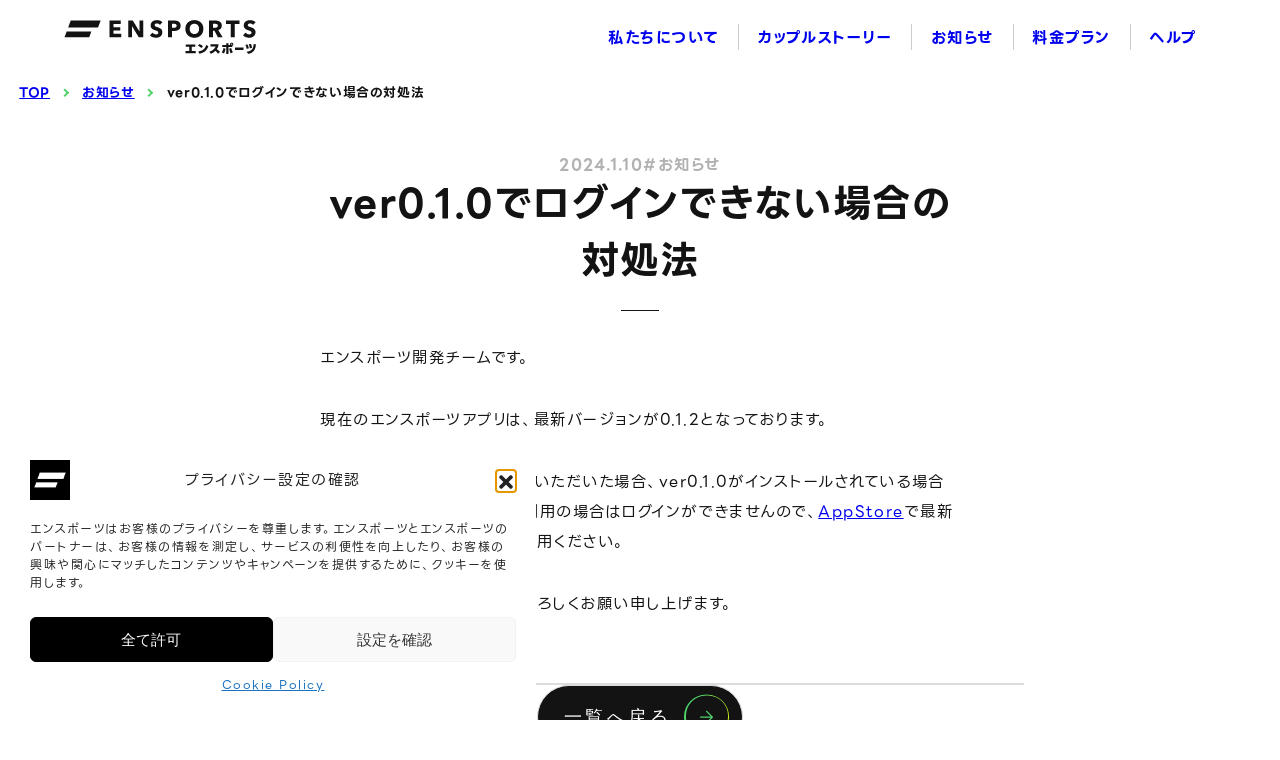

--- FILE ---
content_type: text/html; charset=UTF-8
request_url: https://www.ensports.com/229
body_size: 21728
content:
<!DOCTYPE html>
<html lang="ja"     >

<head
    prefix="og: http://ogp.me/ns# fb: http://ogp.me/ns/fb# article: http://ogp.me/ns/article#">
    <meta charset="UTF-8">
    
    <meta name="viewport" content="width=device-width,initial-scale=1.0">
        <meta name="format-detection" content="telephone=no">
    <link rel="preconnect" href="https://fonts.googleapis.com">
    <link rel="preconnect" href="https://fonts.gstatic.com" crossorigin>
    <link
        href="https://fonts.googleapis.com/css2?family=Grand+Hotel&family=Outfit&family=Poppins:ital,wght@0,100;0,400;0,500;1,400&family=Zen+Maru+Gothic:wght@300;400;500;700;900&family=Jost:ital,wght@0,500;1,500&family=Noto+Sans+JP:wght@100;300;400;500;700;900&display=swap"
        rel="stylesheet">
            <link href="https://www.ensports.com/cms_top/wp-content/themes/ensports-2026/assets/css/entry.css?1768361045?v=1768361045" rel="stylesheet">
                <script src="https://www.ensports.com/cms_top/wp-content/themes/ensports-2026/assets/js/site.js?1768361045?v=1768361045" defer></script>
    
    
        
    <link rel="icon" href="https://www.ensports.com/favicon.ico">

    <script type="application/ld+json">
{"@context":"http:\/\/schema.org","@type":"BreadcrumbList","itemListElement":[{"@type":"ListItem","position":"1","name":"HOME","item":"https:\/\/www.ensports.com\/"},{"@type":"ListItem","position":2,"name":"お知らせ","item":"https:\/\/www.ensports.com\/news"},{"@type":"ListItem","position":3,"name":"ver0.1.0でログインできない場合の対処法","item":"https:\/\/www.ensports.com\/229"}]}
</script>

        <script type="application/ld+json">
    {
        "@context": "https://schema.org",
        "@type": "SoftwareApplication",
        "name": "恋活・婚活マッチングアプリENSPORTS（エンスポーツ）",
        "operatingSystem": "iOS, Android",
        "applicationCategory": "http://schema.org/MobileApplication",
        "offers": {
            "@type": "Offer",
            "price": "0",
            "priceCurrency": "JPY"
        },
        "publisher": {
            "@type": "Organization",
            "name": "株式会社エンスポーツ",
            "url": "https://corp.ensports.com/company"
        },
        "downloadUrl": [
            "https://apps.apple.com/jp/app/id6471079989",
            "https://play.google.com/store/apps/details?id=com.ensports.ensports"
        ],
        "description": "恋活・婚活マッチングアプリENSPORTS（エンスポーツ）は、スポーツを通じて価値観の合う相手と出会えるマッチングアプリです。マッチングまで無料でご利用いただけます。"
    }
    </script>

    <meta name='robots' content='max-image-preview:large' />

<!-- SEO SIMPLE PACK 3.6.2 -->
<title>ver0.1.0でログインできない場合の対処法 - エンスポーツ（ENSPORTS）</title>
<meta name="description" content="エンスポーツ開発チームです。 現在のエンスポーツアプリは、最新バージョンが0.1.2となっております。 公開後すぐにインストールしていただいた場合、ver0.1.0がインストールされている場合がございます。ver0.1.0をご利用の場合はロ">
<link rel="canonical" href="https://www.ensports.com/229">
<meta property="og:locale" content="ja_JP">
<meta property="og:type" content="article">
<meta property="og:image" content="https://www.ensports.com/cms_top/wp-content/uploads/2025/11/ensports_ogp-scaled.webp">
<meta property="og:title" content="ver0.1.0でログインできない場合の対処法 - エンスポーツ（ENSPORTS）">
<meta property="og:description" content="エンスポーツ開発チームです。 現在のエンスポーツアプリは、最新バージョンが0.1.2となっております。 公開後すぐにインストールしていただいた場合、ver0.1.0がインストールされている場合がございます。ver0.1.0をご利用の場合はロ">
<meta property="og:url" content="https://www.ensports.com/229">
<meta property="og:site_name" content="エンスポーツ（ENSPORTS）">
<meta name="twitter:card" content="summary_large_image">
<!-- / SEO SIMPLE PACK -->

<style id='wp-img-auto-sizes-contain-inline-css' type='text/css'>
img:is([sizes=auto i],[sizes^="auto," i]){contain-intrinsic-size:3000px 1500px}
/*# sourceURL=wp-img-auto-sizes-contain-inline-css */
</style>
<style id='wp-block-library-inline-css' type='text/css'>
:root{--wp-block-synced-color:#7a00df;--wp-block-synced-color--rgb:122,0,223;--wp-bound-block-color:var(--wp-block-synced-color);--wp-editor-canvas-background:#ddd;--wp-admin-theme-color:#007cba;--wp-admin-theme-color--rgb:0,124,186;--wp-admin-theme-color-darker-10:#006ba1;--wp-admin-theme-color-darker-10--rgb:0,107,160.5;--wp-admin-theme-color-darker-20:#005a87;--wp-admin-theme-color-darker-20--rgb:0,90,135;--wp-admin-border-width-focus:2px}@media (min-resolution:192dpi){:root{--wp-admin-border-width-focus:1.5px}}.wp-element-button{cursor:pointer}:root .has-very-light-gray-background-color{background-color:#eee}:root .has-very-dark-gray-background-color{background-color:#313131}:root .has-very-light-gray-color{color:#eee}:root .has-very-dark-gray-color{color:#313131}:root .has-vivid-green-cyan-to-vivid-cyan-blue-gradient-background{background:linear-gradient(135deg,#00d084,#0693e3)}:root .has-purple-crush-gradient-background{background:linear-gradient(135deg,#34e2e4,#4721fb 50%,#ab1dfe)}:root .has-hazy-dawn-gradient-background{background:linear-gradient(135deg,#faaca8,#dad0ec)}:root .has-subdued-olive-gradient-background{background:linear-gradient(135deg,#fafae1,#67a671)}:root .has-atomic-cream-gradient-background{background:linear-gradient(135deg,#fdd79a,#004a59)}:root .has-nightshade-gradient-background{background:linear-gradient(135deg,#330968,#31cdcf)}:root .has-midnight-gradient-background{background:linear-gradient(135deg,#020381,#2874fc)}:root{--wp--preset--font-size--normal:16px;--wp--preset--font-size--huge:42px}.has-regular-font-size{font-size:1em}.has-larger-font-size{font-size:2.625em}.has-normal-font-size{font-size:var(--wp--preset--font-size--normal)}.has-huge-font-size{font-size:var(--wp--preset--font-size--huge)}.has-text-align-center{text-align:center}.has-text-align-left{text-align:left}.has-text-align-right{text-align:right}.has-fit-text{white-space:nowrap!important}#end-resizable-editor-section{display:none}.aligncenter{clear:both}.items-justified-left{justify-content:flex-start}.items-justified-center{justify-content:center}.items-justified-right{justify-content:flex-end}.items-justified-space-between{justify-content:space-between}.screen-reader-text{border:0;clip-path:inset(50%);height:1px;margin:-1px;overflow:hidden;padding:0;position:absolute;width:1px;word-wrap:normal!important}.screen-reader-text:focus{background-color:#ddd;clip-path:none;color:#444;display:block;font-size:1em;height:auto;left:5px;line-height:normal;padding:15px 23px 14px;text-decoration:none;top:5px;width:auto;z-index:100000}html :where(.has-border-color){border-style:solid}html :where([style*=border-top-color]){border-top-style:solid}html :where([style*=border-right-color]){border-right-style:solid}html :where([style*=border-bottom-color]){border-bottom-style:solid}html :where([style*=border-left-color]){border-left-style:solid}html :where([style*=border-width]){border-style:solid}html :where([style*=border-top-width]){border-top-style:solid}html :where([style*=border-right-width]){border-right-style:solid}html :where([style*=border-bottom-width]){border-bottom-style:solid}html :where([style*=border-left-width]){border-left-style:solid}html :where(img[class*=wp-image-]){height:auto;max-width:100%}:where(figure){margin:0 0 1em}html :where(.is-position-sticky){--wp-admin--admin-bar--position-offset:var(--wp-admin--admin-bar--height,0px)}@media screen and (max-width:600px){html :where(.is-position-sticky){--wp-admin--admin-bar--position-offset:0px}}

/*# sourceURL=wp-block-library-inline-css */
</style><style id='wp-block-paragraph-inline-css' type='text/css'>
.is-small-text{font-size:.875em}.is-regular-text{font-size:1em}.is-large-text{font-size:2.25em}.is-larger-text{font-size:3em}.has-drop-cap:not(:focus):first-letter{float:left;font-size:8.4em;font-style:normal;font-weight:100;line-height:.68;margin:.05em .1em 0 0;text-transform:uppercase}body.rtl .has-drop-cap:not(:focus):first-letter{float:none;margin-left:.1em}p.has-drop-cap.has-background{overflow:hidden}:root :where(p.has-background){padding:1.25em 2.375em}:where(p.has-text-color:not(.has-link-color)) a{color:inherit}p.has-text-align-left[style*="writing-mode:vertical-lr"],p.has-text-align-right[style*="writing-mode:vertical-rl"]{rotate:180deg}
/*# sourceURL=https://www.ensports.com/cms_top/wp-includes/blocks/paragraph/style.min.css */
</style>
<style id='global-styles-inline-css' type='text/css'>
:root{--wp--preset--aspect-ratio--square: 1;--wp--preset--aspect-ratio--4-3: 4/3;--wp--preset--aspect-ratio--3-4: 3/4;--wp--preset--aspect-ratio--3-2: 3/2;--wp--preset--aspect-ratio--2-3: 2/3;--wp--preset--aspect-ratio--16-9: 16/9;--wp--preset--aspect-ratio--9-16: 9/16;--wp--preset--color--black: #000000;--wp--preset--color--cyan-bluish-gray: #abb8c3;--wp--preset--color--white: #ffffff;--wp--preset--color--pale-pink: #f78da7;--wp--preset--color--vivid-red: #cf2e2e;--wp--preset--color--luminous-vivid-orange: #ff6900;--wp--preset--color--luminous-vivid-amber: #fcb900;--wp--preset--color--light-green-cyan: #7bdcb5;--wp--preset--color--vivid-green-cyan: #00d084;--wp--preset--color--pale-cyan-blue: #8ed1fc;--wp--preset--color--vivid-cyan-blue: #0693e3;--wp--preset--color--vivid-purple: #9b51e0;--wp--preset--gradient--vivid-cyan-blue-to-vivid-purple: linear-gradient(135deg,rgb(6,147,227) 0%,rgb(155,81,224) 100%);--wp--preset--gradient--light-green-cyan-to-vivid-green-cyan: linear-gradient(135deg,rgb(122,220,180) 0%,rgb(0,208,130) 100%);--wp--preset--gradient--luminous-vivid-amber-to-luminous-vivid-orange: linear-gradient(135deg,rgb(252,185,0) 0%,rgb(255,105,0) 100%);--wp--preset--gradient--luminous-vivid-orange-to-vivid-red: linear-gradient(135deg,rgb(255,105,0) 0%,rgb(207,46,46) 100%);--wp--preset--gradient--very-light-gray-to-cyan-bluish-gray: linear-gradient(135deg,rgb(238,238,238) 0%,rgb(169,184,195) 100%);--wp--preset--gradient--cool-to-warm-spectrum: linear-gradient(135deg,rgb(74,234,220) 0%,rgb(151,120,209) 20%,rgb(207,42,186) 40%,rgb(238,44,130) 60%,rgb(251,105,98) 80%,rgb(254,248,76) 100%);--wp--preset--gradient--blush-light-purple: linear-gradient(135deg,rgb(255,206,236) 0%,rgb(152,150,240) 100%);--wp--preset--gradient--blush-bordeaux: linear-gradient(135deg,rgb(254,205,165) 0%,rgb(254,45,45) 50%,rgb(107,0,62) 100%);--wp--preset--gradient--luminous-dusk: linear-gradient(135deg,rgb(255,203,112) 0%,rgb(199,81,192) 50%,rgb(65,88,208) 100%);--wp--preset--gradient--pale-ocean: linear-gradient(135deg,rgb(255,245,203) 0%,rgb(182,227,212) 50%,rgb(51,167,181) 100%);--wp--preset--gradient--electric-grass: linear-gradient(135deg,rgb(202,248,128) 0%,rgb(113,206,126) 100%);--wp--preset--gradient--midnight: linear-gradient(135deg,rgb(2,3,129) 0%,rgb(40,116,252) 100%);--wp--preset--font-size--small: 13px;--wp--preset--font-size--medium: 20px;--wp--preset--font-size--large: 36px;--wp--preset--font-size--x-large: 42px;--wp--preset--spacing--20: 0.44rem;--wp--preset--spacing--30: 0.67rem;--wp--preset--spacing--40: 1rem;--wp--preset--spacing--50: 1.5rem;--wp--preset--spacing--60: 2.25rem;--wp--preset--spacing--70: 3.38rem;--wp--preset--spacing--80: 5.06rem;--wp--preset--shadow--natural: 6px 6px 9px rgba(0, 0, 0, 0.2);--wp--preset--shadow--deep: 12px 12px 50px rgba(0, 0, 0, 0.4);--wp--preset--shadow--sharp: 6px 6px 0px rgba(0, 0, 0, 0.2);--wp--preset--shadow--outlined: 6px 6px 0px -3px rgb(255, 255, 255), 6px 6px rgb(0, 0, 0);--wp--preset--shadow--crisp: 6px 6px 0px rgb(0, 0, 0);}:root { --wp--style--global--content-size: 700px;--wp--style--global--wide-size: 700px; }:where(body) { margin: 0; }.wp-site-blocks > .alignleft { float: left; margin-right: 2em; }.wp-site-blocks > .alignright { float: right; margin-left: 2em; }.wp-site-blocks > .aligncenter { justify-content: center; margin-left: auto; margin-right: auto; }:where(.is-layout-flex){gap: 0.5em;}:where(.is-layout-grid){gap: 0.5em;}.is-layout-flow > .alignleft{float: left;margin-inline-start: 0;margin-inline-end: 2em;}.is-layout-flow > .alignright{float: right;margin-inline-start: 2em;margin-inline-end: 0;}.is-layout-flow > .aligncenter{margin-left: auto !important;margin-right: auto !important;}.is-layout-constrained > .alignleft{float: left;margin-inline-start: 0;margin-inline-end: 2em;}.is-layout-constrained > .alignright{float: right;margin-inline-start: 2em;margin-inline-end: 0;}.is-layout-constrained > .aligncenter{margin-left: auto !important;margin-right: auto !important;}.is-layout-constrained > :where(:not(.alignleft):not(.alignright):not(.alignfull)){max-width: var(--wp--style--global--content-size);margin-left: auto !important;margin-right: auto !important;}.is-layout-constrained > .alignwide{max-width: var(--wp--style--global--wide-size);}body .is-layout-flex{display: flex;}.is-layout-flex{flex-wrap: wrap;align-items: center;}.is-layout-flex > :is(*, div){margin: 0;}body .is-layout-grid{display: grid;}.is-layout-grid > :is(*, div){margin: 0;}body{padding-top: 0px;padding-right: 0px;padding-bottom: 0px;padding-left: 0px;}a:where(:not(.wp-element-button)){text-decoration: none;}:root :where(.wp-element-button, .wp-block-button__link){background-color: #32373c;border-width: 0;color: #fff;font-family: inherit;font-size: inherit;font-style: inherit;font-weight: inherit;letter-spacing: inherit;line-height: inherit;padding-top: calc(0.667em + 2px);padding-right: calc(1.333em + 2px);padding-bottom: calc(0.667em + 2px);padding-left: calc(1.333em + 2px);text-decoration: none;text-transform: inherit;}.has-black-color{color: var(--wp--preset--color--black) !important;}.has-cyan-bluish-gray-color{color: var(--wp--preset--color--cyan-bluish-gray) !important;}.has-white-color{color: var(--wp--preset--color--white) !important;}.has-pale-pink-color{color: var(--wp--preset--color--pale-pink) !important;}.has-vivid-red-color{color: var(--wp--preset--color--vivid-red) !important;}.has-luminous-vivid-orange-color{color: var(--wp--preset--color--luminous-vivid-orange) !important;}.has-luminous-vivid-amber-color{color: var(--wp--preset--color--luminous-vivid-amber) !important;}.has-light-green-cyan-color{color: var(--wp--preset--color--light-green-cyan) !important;}.has-vivid-green-cyan-color{color: var(--wp--preset--color--vivid-green-cyan) !important;}.has-pale-cyan-blue-color{color: var(--wp--preset--color--pale-cyan-blue) !important;}.has-vivid-cyan-blue-color{color: var(--wp--preset--color--vivid-cyan-blue) !important;}.has-vivid-purple-color{color: var(--wp--preset--color--vivid-purple) !important;}.has-black-background-color{background-color: var(--wp--preset--color--black) !important;}.has-cyan-bluish-gray-background-color{background-color: var(--wp--preset--color--cyan-bluish-gray) !important;}.has-white-background-color{background-color: var(--wp--preset--color--white) !important;}.has-pale-pink-background-color{background-color: var(--wp--preset--color--pale-pink) !important;}.has-vivid-red-background-color{background-color: var(--wp--preset--color--vivid-red) !important;}.has-luminous-vivid-orange-background-color{background-color: var(--wp--preset--color--luminous-vivid-orange) !important;}.has-luminous-vivid-amber-background-color{background-color: var(--wp--preset--color--luminous-vivid-amber) !important;}.has-light-green-cyan-background-color{background-color: var(--wp--preset--color--light-green-cyan) !important;}.has-vivid-green-cyan-background-color{background-color: var(--wp--preset--color--vivid-green-cyan) !important;}.has-pale-cyan-blue-background-color{background-color: var(--wp--preset--color--pale-cyan-blue) !important;}.has-vivid-cyan-blue-background-color{background-color: var(--wp--preset--color--vivid-cyan-blue) !important;}.has-vivid-purple-background-color{background-color: var(--wp--preset--color--vivid-purple) !important;}.has-black-border-color{border-color: var(--wp--preset--color--black) !important;}.has-cyan-bluish-gray-border-color{border-color: var(--wp--preset--color--cyan-bluish-gray) !important;}.has-white-border-color{border-color: var(--wp--preset--color--white) !important;}.has-pale-pink-border-color{border-color: var(--wp--preset--color--pale-pink) !important;}.has-vivid-red-border-color{border-color: var(--wp--preset--color--vivid-red) !important;}.has-luminous-vivid-orange-border-color{border-color: var(--wp--preset--color--luminous-vivid-orange) !important;}.has-luminous-vivid-amber-border-color{border-color: var(--wp--preset--color--luminous-vivid-amber) !important;}.has-light-green-cyan-border-color{border-color: var(--wp--preset--color--light-green-cyan) !important;}.has-vivid-green-cyan-border-color{border-color: var(--wp--preset--color--vivid-green-cyan) !important;}.has-pale-cyan-blue-border-color{border-color: var(--wp--preset--color--pale-cyan-blue) !important;}.has-vivid-cyan-blue-border-color{border-color: var(--wp--preset--color--vivid-cyan-blue) !important;}.has-vivid-purple-border-color{border-color: var(--wp--preset--color--vivid-purple) !important;}.has-vivid-cyan-blue-to-vivid-purple-gradient-background{background: var(--wp--preset--gradient--vivid-cyan-blue-to-vivid-purple) !important;}.has-light-green-cyan-to-vivid-green-cyan-gradient-background{background: var(--wp--preset--gradient--light-green-cyan-to-vivid-green-cyan) !important;}.has-luminous-vivid-amber-to-luminous-vivid-orange-gradient-background{background: var(--wp--preset--gradient--luminous-vivid-amber-to-luminous-vivid-orange) !important;}.has-luminous-vivid-orange-to-vivid-red-gradient-background{background: var(--wp--preset--gradient--luminous-vivid-orange-to-vivid-red) !important;}.has-very-light-gray-to-cyan-bluish-gray-gradient-background{background: var(--wp--preset--gradient--very-light-gray-to-cyan-bluish-gray) !important;}.has-cool-to-warm-spectrum-gradient-background{background: var(--wp--preset--gradient--cool-to-warm-spectrum) !important;}.has-blush-light-purple-gradient-background{background: var(--wp--preset--gradient--blush-light-purple) !important;}.has-blush-bordeaux-gradient-background{background: var(--wp--preset--gradient--blush-bordeaux) !important;}.has-luminous-dusk-gradient-background{background: var(--wp--preset--gradient--luminous-dusk) !important;}.has-pale-ocean-gradient-background{background: var(--wp--preset--gradient--pale-ocean) !important;}.has-electric-grass-gradient-background{background: var(--wp--preset--gradient--electric-grass) !important;}.has-midnight-gradient-background{background: var(--wp--preset--gradient--midnight) !important;}.has-small-font-size{font-size: var(--wp--preset--font-size--small) !important;}.has-medium-font-size{font-size: var(--wp--preset--font-size--medium) !important;}.has-large-font-size{font-size: var(--wp--preset--font-size--large) !important;}.has-x-large-font-size{font-size: var(--wp--preset--font-size--x-large) !important;}
/*# sourceURL=global-styles-inline-css */
</style>

<link rel='stylesheet' id='cmplz-general-css' href='https://www.ensports.com/cms_top/wp-content/plugins/complianz-gdpr/assets/css/cookieblocker.min.css?ver=1765433540' type='text/css' media='all' />
			<style>.cmplz-hidden {
					display: none !important;
				}</style><link rel="icon" href="https://www.ensports.com/cms_top/wp-content/uploads/2026/01/cropped-app_icon_512_bg_223344-32x32.png" sizes="32x32" />
<link rel="icon" href="https://www.ensports.com/cms_top/wp-content/uploads/2026/01/cropped-app_icon_512_bg_223344-192x192.png" sizes="192x192" />
<link rel="apple-touch-icon" href="https://www.ensports.com/cms_top/wp-content/uploads/2026/01/cropped-app_icon_512_bg_223344-180x180.png" />
<meta name="msapplication-TileImage" content="https://www.ensports.com/cms_top/wp-content/uploads/2026/01/cropped-app_icon_512_bg_223344-270x270.png" />
    <!-- Google Tag Manager -->
<script>
(function(w, d, s, l, i) {
    w[l] = w[l] || [];
    w[l].push({
        'gtm.start': new Date().getTime(),
        event: 'gtm.js'
    });
    var f = d.getElementsByTagName(s)[0],
        j = d.createElement(s),
        dl = l != 'dataLayer' ? '&l=' + l : '';
    j.async = true;
    j.src =
        'https://www.googletagmanager.com/gtm.js?id=' + i + dl;
    f.parentNode.insertBefore(j, f);
})(window, document, 'script', 'dataLayer', 'GTM-NF5GQPV');
</script>
<!-- End Google Tag Manager -->    
</head>
<body
    class="page-">

    <!-- Google Tag Manager (noscript) -->
<noscript><iframe src="https://www.googletagmanager.com/ns.html?id=GTM-NF5GQPV" height="0" width="0"
        style="display:none;visibility:hidden"></iframe></noscript>
<!-- End Google Tag Manager (noscript) -->
    <a id="top" tabindex="-1"></a>
    <header id="header">
                <p class="logo"><a
                href="https://www.ensports.com/"><svg xmlns="http://www.w3.org/2000/svg" viewBox="0 0 1205 217">
    <g>
        <g>
            <polygon
                points="285.9308322 110.5540688 285.9308322 3.4538928 355.946476 3.4538928 355.946476 25.3896695 310.2010224 25.3896695 310.2010224 45.5001536 353.4461268 45.5001536 353.4461268 66.2203257 310.2010224 66.2203257 310.2010224 88.4649272 358.5939045 88.4649272 358.5939045 110.5540688 285.9308322 110.5540688" />
            <polygon
                points="469.2646311 110.5540688 427.3453362 40.5120261 426.9074503 40.5120261 427.4924156 110.5540688 403.0789172 110.5540688 403.0789172 3.4538928 431.7606503 3.4538928 473.5282566 73.3325139 473.974523 73.3325139 473.3853675 3.4538928 497.8026371 3.4538928 497.8026371 110.5540688 469.2646311 110.5540688" />
            <path
                d="M602.1548174,31.2883482c-2.1605162-2.823421-4.9839372-5.066067-8.4623013-6.7291952-3.4825544-1.6635472-6.8377238-2.4945068-10.0747269-2.4945068-1.6694136,0-3.3597788.1412369-5.0740285.4563471-1.7188591.2966729-3.2616626.8778669-4.6365617,1.7251446-1.3706456.8611057-2.5204626,1.9761433-3.4536414,3.3409224-.9331157,1.348437-1.3995586,3.0895047-1.3995586,5.2072799,0,1.816912.3725173,3.3266754,1.1007906,4.5464704.7366539,1.2109953,1.8211655,2.2627594,3.2407744,3.1712155,1.4200911.908456,3.1101004,1.7389725,5.0702573,2.4919686,1.9644104.7571864,4.1697628,1.5386764,6.6252759,2.3570411,3.5273906,1.2072241,7.2060508,2.5372238,11.0280191,3.9979607,3.8219683,1.4607369,7.3045227,3.4004246,10.4472442,5.819063,3.1343409,2.4307903,5.7369974,5.4302036,7.791016,9.0045255,2.058273,3.576417,3.0895047,8.0449479,3.0895047,13.3812889,0,6.1626673-1.1045618,11.4822471-3.306143,15.9671201-2.2099617,4.484873-5.1725005,8.1924463-8.9043775,11.1059586-3.7239154,2.938235-7.9879599,5.0987513-12.7921334,6.5146521-4.8079448,1.4075202-9.7596167,2.1114898-14.858368,2.1114898-7.4516021,0-14.6576529-1.3258094-21.6223427-3.9937704-6.9604995-2.6843032-12.7468782-6.4819678-17.3545269-11.4252591l16.4745649-17.2522837c2.5535659,3.2328128,5.9049641,5.9254965,10.0747899,8.0943711,4.1659286,2.1605385,8.3067784,3.2491773,12.4275148,3.2491773,1.8621672,0,3.674889-.1885633,5.4427745-.5975361,1.7636953-.4093918,3.3103333-1.063916,4.6361427-1.9644327,1.3178479-.9084337,2.3775735-2.1194291,3.1549369-3.6417633.7856168-1.4976115,1.1786665-3.3229042,1.1786665-5.4423555,0-2.0218175-.4869123-3.732296-1.4691175-5.1398162-.9822052-1.4159008-2.3775735-2.700668-4.1902953-3.8630332-1.8127217-1.1540073-4.0716465-2.2095427-6.7639746-3.1670252-2.7010643-.9579015-5.761656-1.9887141-9.1909937-3.1020756-3.3392463-1.1129424-6.6005531-2.4161243-9.7881107-3.9426488-3.1879766-1.5059921-6.0277398-3.4456798-8.5322166-5.8148728-2.4962215-2.3691929-4.5054681-5.2420594-6.0278024-8.613571-1.518144-3.3882728-2.2749113-7.4968573-2.2749113-12.3295248,0-5.960276,1.1745398-11.0447803,3.5232003-15.284102,2.3528508-4.2351314,5.4465458-7.7134955,9.2685141-10.4367684,3.8219683-2.7211778,8.1392295-4.7140822,12.9434031-5.9724279,4.8041735-1.2646311,9.6611448-1.8927564,14.5596-1.8927564,5.8844317,0,11.891639,1.1112663,18.0216219,3.3291896,6.1257927,2.2179233,11.4985893,5.4934771,16.1020477,9.8312708l-16.0245272,17.3972679Z" />
            <path
                d="M732.1725564,36.4361259c0,6.2405833-1.1250943,11.5153504-3.3798922,15.7915468-2.2589882,4.2841579-5.2990474,7.7503701-9.1213679,10.373495-3.8220352,2.6126491-8.2411206,4.527614-13.2376287,5.7390284-5.0006984,1.2030338-10.1975026,1.816912-15.5908316,1.816912h-12.5013269v40.3969606h-25.1543425V3.4538928h38.244825c5.6837165,0,11.0074867.581194,15.9549683,1.7372964,4.9555099,1.1619689,9.2685141,3.0300025,12.9475934,5.5978155,3.6786602,2.5720032,6.5674498,5.9497761,8.6789396,10.132134,2.1035282,4.186105,3.1590636,9.3485488,3.1590636,15.5149873M707.0228231,36.5752437c0-2.5083108-.4911026-4.5787356-1.4691175-6.1953516-.9822052-1.6161969-2.3080146-2.8724474-3.973238-3.7809034-1.6698327-.9105512-3.5562373-1.5223343-5.6636031-1.8190311-2.1035282-.3008393-4.2883482-.4562992-6.5473364-.4562992h-11.0280191v25.2729279h10.5901333c2.3490795,0,4.6034584-.2049054,6.7643937-.6138783,2.1563923-.4093918,4.0960136-1.1133615,5.8106825-2.1157034,1.7146688-1.0064856,3.064782-2.3406756,4.0469872-4.0184933.9780149-1.6614286,1.4691175-3.7444244,1.4691175-6.2732676" />
            <path
                d="M874.9945806,56.5449339c0,8.472358-1.4238623,16.1984244-4.2636254,23.2121407-2.8443724,7.0137162-6.7891164,13.0209235-11.8426125,18.0132413-5.0497248,4.9843562-11.0526718,8.8390089-18.0174316,11.5559963-6.9567282,2.7337486-14.510504,4.0922424-22.6498031,4.0922424-8.1392295,0-15.6645808-1.3584937-22.5760539-4.0922424-6.9156633-2.7169875-12.8981479-6.5716401-17.9478727-11.5559963-5.0497248-4.9923178-8.9986591-10.9995251-11.8384222-18.0132413-2.8439534-7.0137162-4.2677478-14.7397827-4.2677478-23.2121407,0-8.5649635,1.4237944-16.3153572,4.2677478-23.2188452,2.8397631-6.9009973,6.7886974-12.7816577,11.8384222-17.6201916,5.0497248-4.8410481,11.0322094-8.57083,17.9478727-11.1939548,6.911473-2.6210297,14.4368243-3.930497,22.5760539-3.930497,8.1392991,0,15.6930748,1.3094673,22.6498031,3.930497,6.9647599,2.6231248,12.9677068,6.3529067,18.0174316,11.1939548,5.0534961,4.838534,8.9982401,10.7191943,11.8426125,17.6201916,2.8397631,6.9034879,4.2636254,14.6538816,4.2636254,23.2188452M848.0811521,56.5449339c0-4.6445233-.7408442-8.9701651-2.2057714-13.0050239-1.4691175-4.0343928-3.5068581-7.4842629-6.1094505-10.3692812-2.5942118-2.8703523-5.7369333-5.1435875-9.4118222-6.8071347-3.6786602-1.6635472-7.7176858-2.4961589-12.133-2.4961589s-8.4338073.8326117-12.0592508,2.4961589c-3.6296338,1.6635472-6.768584,3.9367824-9.4118222,6.8071347-2.6516189,2.8850183-4.6855882,6.3348884-6.1094505,10.3692812-1.4200911,4.0348588-2.1320222,8.3605006-2.1320222,13.0050239,0,4.8448194.7366539,9.2991033,2.2053524,13.3829651,1.4733078,4.0922197,3.5072771,7.586926,6.1056792,10.5247646,2.5984021,2.9135123,5.7126295,5.2051848,9.3422633,6.8666369,3.6254435,1.6614521,7.6439366,2.4961589,12.0592508,2.4961589s8.4338073-.8347068,12.0592508-2.4961589c3.6338241-1.6614521,6.7723552-3.9531246,9.4160125-6.8666369,2.6474286-2.9378386,4.7098919-6.432545,6.1790094-10.5247646,1.4649272-4.0838618,2.2057714-8.5381457,2.2057714-13.3829651" />
            <path
                d="M966.4854876,110.5540688l-22.506495-42.516831h-8.5276699v42.516831h-24.7122664V3.4538928h39.7097522c5.0002794,0,9.8823924.5279772,14.6413107,1.5877029,4.7551471,1.0601447,9.0150013,2.8502388,12.7959047,5.3690253,3.7729419,2.5225578,6.7886974,5.8517474,9.0434953,9.990921,2.2547979,4.1266028,3.3882728,9.2706093,3.3882728,15.4207056,0,7.2596866-1.9149649,13.3649468-5.7411236,18.3082381-3.8219683,4.939101-9.1171711,8.4706819-15.8854094,10.5842668l27.2080063,45.8393161h-29.4137777ZM965.4584462,36.280666c0-2.5288432-.5154063-4.5686789-1.546638-6.1379445-1.0312317-1.5508283-2.3570411-2.7580524-3.973657-3.6216722-1.6161969-.8632008-3.4289186-1.4443948-5.4423555-1.7410916-2.0092466-.3008393-3.944744-.4562992-5.8106825-.4562992h-13.3812166v24.9578177h11.9079088c2.062536,0,4.1739531-.1759924,6.3302791-.5158253,2.156745-.3599464,4.1128477-.9901668,5.8844317-1.8986462,1.759924-.9084327,3.2085091-2.2137096,4.3378667-3.9367591,1.1254403-1.7104785,1.6940634-3.9242351,1.6940634-6.6495796" />
            <polygon
                points="1071.9468391 25.5329776 1071.9468391 110.5540688 1046.7929156 110.5540688 1046.7929156 25.5329776 1017.3787189 25.5329776 1017.3787189 3.4538928 1101.3689974 3.4538928 1101.3689974 25.5329776 1071.9468391 25.5329776" />
            <path
                d="M1186.9629019,31.2883482c-2.152057-2.823421-4.9717853-5.066067-8.4542613-6.7291952-3.4779452-1.6635472-6.8419926-2.4945068-10.0743864-2.4945068-1.6656424,0-3.3597006.1412369-5.0744476.4563471-1.7146688.2966729-3.2571165.8778669-4.6323714,1.7251446-1.3706456.8611057-2.5288432,1.9761433-3.4536414,3.3409224-.93695,1.348437-1.3995586,3.0895047-1.3995586,5.2072799,0,1.816912.3684048,3.3266754,1.1007906,4.5464704.7366539,1.2109953,1.8131408,2.2627594,3.2411934,3.1712155,1.419672.908456,3.1100372,1.7389725,5.066067,2.4919686,1.9640695.7571864,4.1739531,1.5386764,6.6206665,2.3570411,3.5357712,1.2072241,7.2145098,2.5372238,11.0363997,3.9979607,3.8219683,1.4607369,7.308713,3.4004246,10.4388636,5.819063,3.1389502,2.4307903,5.733162,5.4302036,7.7998156,9.0045255,2.058273,3.576417,3.0853935,8.0449479,3.0853935,13.3812889,0,6.1626673-1.1008696,11.4822471-3.3066411,15.9671201-2.2053524,4.484873-5.1762718,8.1924463-8.9001872,11.1059586-3.7239154,2.938235-7.9917312,5.0987513-12.800095,6.5146521-4.8041735,1.4075202-9.7554264,2.1114898-14.8499874,2.1114898-7.4557145,0-14.6580719-1.3258094-21.626952-3.9937704-6.9604222-2.6843032-12.7426879-6.4819678-17.3582982-11.4252591l16.4745649-17.2522837c2.5535659,3.2328128,5.9129257,5.9254965,10.0747269,8.0943711,4.1739531,2.1605385,8.3152219,3.2491773,12.4359583,3.2491773,1.8575579,0,3.6744699-.1885633,5.4381652-.5975361,1.7679638-.4093918,3.3107523-1.063916,4.6323714-1.9644327,1.3300781-.9084337,2.3776519-2.1194291,3.1632539-3.6417633.7857588-1.4976115,1.1745398-3.3229042,1.1745398-5.4423555,0-2.0218175-.4873313-3.732296-1.4691175-5.1398162-.9780149-1.4159008-2.3775735-2.700668-4.1902953-3.8630332-1.8131408-1.1540073-4.0717099-2.2095427-6.7643937-3.1670252-2.7006453-.9579015-5.761656-1.9887141-9.1989552-3.1020756-3.3270944-1.1129424-6.5921725-2.4161243-9.7759589-3.9426488-3.1879766-1.5059921-6.03193-3.4456798-8.5318602-5.8148728-2.4961589-2.3691929-4.5054055-5.2420594-6.0276625-8.613571-1.5224115-3.3882728-2.2833691-7.4968573-2.2833691-12.3295248,0-5.960276,1.1741207-11.0447803,3.5311618-15.284102,2.3532698-4.2351314,5.4427745-7.7134955,9.2685141-10.4367684,3.8181971-2.7211778,8.1350392-4.7140822,12.9434031-5.9724279,4.8041735-1.2646311,9.6573735-1.8927564,14.5554097-1.8927564,5.888622,0,11.891639,1.1112663,18.0217006,3.3291896,6.1299043,2.2179233,11.5027009,5.4934771,16.1065783,9.8312708l-16.0370981,17.3972679Z" />
        </g>
        <path
            d="M229.7465151,3.4517976l-16.1473028,44.3647512H25.8296161L41.9772886,3.4517976h187.7692265ZM16.3196916,73.9463922L3,110.5461072h154.9059977l13.3238819-36.5997151H16.3196916Z" />
    </g>
    <g>
        <path
            d="M762,210.5410147v-11.1557038c0-1.0138923.4679503-1.4818426,1.4828054-1.4818426h22.855424v-27.3799063h-20.2037057c-1.0138923,0-1.4818426-.4679503-1.4818426-1.4828054v-11.0767493c0-.9359006.4679503-1.4818426,1.4818426-1.4818426h56.4765932c1.0148552,0,1.4828054.545942,1.4828054,1.4818426v11.0767493c0,1.0148552-.4679503,1.4828054-1.4828054,1.4828054h-20.2816974v27.3799063h23.4023288c1.0138923,0,1.4818426.4679503,1.4818426,1.4818426v11.1557038c0,.9359006-.4679503,1.4818426-1.4818426,1.4818426h-62.248943c-1.0148552,0-1.4828054-.545942-1.4828054-1.4818426Z" />
        <path
            d="M842.5047815,165.2181996c-.545942-.2330123-.8579089-.6239337-.8579089-1.091884,0-.2339751.1559834-.545942.3899586-.9359006l6.5522669-8.5810144c.545942-.7019254,1.091884-.9359006,1.9497929-.6239337,6.0072878,1.9507557,14.665331,6.6302586,20.8286022,12.1686333.3899586.3909214.6239337.7028883.6239337,1.0928469,0,.3119669-.1559834.6239337-.4679503.9359006l-8.2690475,9.2049481c-.3119669.3899586-.7019254.545942-1.091884.545942-.3119669,0-.6239337-.1559834-1.0138923-.4679503-5.6173292-5.0704243-13.027505-9.7508901-18.6438714-12.2475879ZM847.7311893,213.5826916l-3.6665735-12.0126499c-.3119669-.9359006.0779917-1.5607972,1.1698757-1.7167806,26.6789437-3.1976603,39.7054859-17.1610659,47.5845749-39.2375356.2339751-.6239337.6239337-1.0129294,1.091884-1.0129294.3119669,0,.545942.1559834.8579089.3119669l10.2968321,6.7082504c.7019254.4679503,1.0138923,1.091884.7019254,1.9497929-8.3460764,23.7922874-25.4301134,41.8122251-56.2426181,46.1797611-.8579089.1559834-1.5598343-.3119669-1.7938094-1.1698757Z" />
        <path
            d="M920.4348736,214.4406005l-7.0991718-10.6867907c-.2339751-.3119669-.3119669-.545942-.3119669-.8579089,0-.4679503.3899586-.9359006,1.091884-1.091884,23.5583123-6.5522669,35.6499167-25.5860969,37.3657344-32.607277h-7.5671221l-15.211273.234938h-7.5661592c-.9359006,0-1.4818426-.4679503-1.4818426-1.4828054v-11.3107244c0-.9368634.545942-1.4818426,1.4818426-1.4818426h48.2075457c.9368634,0,1.4828054.5449791,1.326822,1.5598343-1.2488303,10.2968321-5.3823912,20.3596891-11.4676707,29.3306621,6.6312215,4.8364492,13.8854139,10.608799,19.2678051,17.0050825.3119669.3119669.3899586.7019254.3899586,1.0138923,0,.3899586-.1559834.7799172-.545942,1.0928469l-10.062857,9.2039852c-.3119669.3119669-.7019254.4679503-1.0138923.4679503-.3899586,0-.7019254-.2339751-1.0138923-.6239337-4.3684989-6.0843166-10.062857-12.6365836-15.6792233-17.4730328-8.0350724,8.2680847-17.7859625,14.8213145-28.1607863,18.4098962-.8579089.3119669-1.4818426.0779917-1.9497929-.7028883Z" />
        <path
            d="M990.5359455,206.7184578c0-.3119669.1559834-.6239337.3899586-.9359006,4.9924326-6.6312215,8.3470392-17.0060453,9.3609315-24.4942129.1559834-.9359006.7019254-1.326822,1.637826-1.1708386l10.2188404,1.7167806c.9359006.1559834,1.4828054.7019254,1.3258592,1.5598343-1.1698757,8.7369978-4.2115526,21.1396062-8.3460764,28.7847201-.3899586.7799172-1.091884,1.0138923-1.9507557.6239337l-11.700683-4.9924326c-.6239337-.2339751-.9359006-.6239337-.9359006-1.091884ZM1030.9433568,216.3913562h-11.5446996c-.9359006,0-1.4828054-.4679503-1.4828054-1.4828054l-.1559834-41.8112622h-22.309482c-.9359006,0-1.4818426-.545942-1.4818426-1.4818426v-10.2188404c0-.9368634.545942-1.4818426,1.4818426-1.4818426h22.2314903v-9.6728984c0-1.0148552.545942-1.4828054,1.4828054-1.4828054h11.7786747c.9359006,0,1.4818426.4679503,1.4818426,1.4828054v9.6728984h10.1408487c-.6239337-1.326822-.9359006-2.8866563-.9359006-4.4464906,0-5.8503415,4.7584575-10.6877536,10.7647824-10.6877536,5.9283332,0,10.6867907,4.8374121,10.6867907,10.6877536,0,4.6024741-2.8856935,8.5020598-6.8642338,10.0618941v6.0852795c0,.9359006-.4679503,1.4818426-1.4818426,1.4818426h-22.3104448v41.8112622c0,1.0148552-.545942,1.4828054-1.4818426,1.4828054ZM1046.5445884,212.646791c-.4679503,0-.9359006-.2339751-1.1698757-.8579089-3.7445652-7.4891304-6.7862421-19.5797719-8.3470392-28.238778-.1559834-.9359006.3119669-1.5598343,1.2478674-1.7158177l10.297795-2.1057763c.9359006-.1559834,1.5598343.2330123,1.7158177,1.1689129,1.4818426,7.4111387,5.6943581,18.1759211,9.4389233,24.1042543.2339751.3129297.3119669.6248966.3119669.9368634,0,.4679503-.3119669.8579089-.8579089,1.091884l-11.8576293,5.4603829c-.2339751.1559834-.545942.1559834-.7799172.1559834ZM1056.2174868,155.4682723c0-2.0287475-1.7158177-3.8225569-3.8225569-3.8225569-2.1057763,0-3.8995858,1.7158177-3.8995858,3.8225569,0,2.183768,1.7938094,3.8995858,3.8995858,3.8995858,2.1067392,0,3.8225569-1.7938094,3.8225569-3.8995858Z" />
        <path
            d="M1072.8017992,189.4784373v-13.0265422c0-.9368634.4920218-1.4818426,1.3345249-1.4818426h50.8958527c.8425031,0,1.3345249.5449791,1.3345249,1.4818426v13.1045339c0,.9368634-.4920218,1.4828054-1.3345249,1.4828054l-50.8958527-.0779917c-.8425031,0-1.3345249-.545942-1.3345249-1.4828054Z" />
        <path
            d="M1146.1120857,183.0041621c-.9368634-8.190093-2.964648-15.6012316-6.5532298-22.7004034-.4679503-1.0129294-.1559834-1.637826.9359006-1.8718012l10.1408487-2.183768c.8588717-.1559834,1.4828054.0770289,1.872764.8579089,3.7445652,6.5522669,6.3182918,14.5093476,7.3321841,22.6994406.0779917.8588717-.3119669,1.4828054-1.1698757,1.7167806l-10.8427741,2.72971c-1.0138923.2339751-1.637826-.2339751-1.7158177-1.2478674ZM1156.4089178,215.5334473l-9.4389233-10.6097618c-.3119669-.3119669-.3899586-.6239337-.3899586-.9359006,0-.4679503.3899586-.8579089,1.091884-1.0138923,29.7206206-5.5383746,41.4992953-18.1537753,41.8112622-47.1724705,0-1.0138923.6239337-1.5598343,1.6387889-1.4038509l12.246625-.1771664c.9359006.1559834,1.4038509.6239337,1.3258592,1.6368632-2.183768,29.5656001-11.8566664,51.7970903-46.3357445,60.300113-.7799172.1559834-1.4038509,0-1.9497929-.6239337ZM1166.2377997,179.2605598c-.4679503-7.2551552-2.6526812-15.7581779-5.8513044-22.6224117-.4679503-.9368634-.1559834-1.637826.9368634-1.872764l10.608799-2.183768c.8579089-.1559834,1.4818426.0779917,1.7938094.9359006,3.2766149,6.7862421,5.7723498,15.1332813,6.2403001,22.7774323.0779917.9368634-.3899586,1.4828054-1.2478674,1.7167806l-10.8427741,2.5737266c-1.0138923.234938-1.5598343-.2330123-1.637826-1.3248963Z" />
    </g>
</svg></a></p>
        
        <p class="nav_btn _sp"><a href="#">MENU</a></p>

        <nav>
            <ul class="gnav">
                <li><a href="https://www.ensports.com/brand">私たちについて</a></li>
                <li><a href="https://www.ensports.com/couple">カップルストーリー</a></li>
                <li><a href="https://www.ensports.com/news">お知らせ</a></li>
                <li><a href="https://www.ensports.com/pricing">料金プラン</a></li>
                <li><a href="https://support.ensports.com/" target="_blank">ヘルプ</a></li>
                <button id="js-theme-toggle" class="theme-toggle" type="button" aria-label="テーマ切り替え"
                    aria-pressed="false">
                    <div class="theme-toggle-icon">
                        <svg xmlns="http://www.w3.org/2000/svg" viewBox="0 0 512 512">
    <g>
        <path class="st0" d="M385.293,234.367c-1.953-11.691-5.531-22.676-10.242-32.957c-0.14-0.313-0.269-0.629-0.414-0.938
		c-1.371-2.938-2.859-5.79-4.434-8.59c-0.442-0.79-0.883-1.574-1.336-2.356c-1.438-2.434-2.938-4.812-4.519-7.137
		c-0.754-1.117-1.539-2.21-2.329-3.301c-1.445-1.984-2.902-3.945-4.449-5.839c-1.133-1.395-2.328-2.731-3.516-4.074
		c-1.371-1.543-2.722-3.102-4.164-4.574c-1.633-1.684-3.351-3.262-5.07-4.851c-1.152-1.063-2.262-2.172-3.453-3.192
		c-2.633-2.262-5.367-4.394-8.172-6.442c-0.398-0.289-0.766-0.617-1.164-0.902c-3.262-2.321-6.637-4.489-10.106-6.504
		c-1.179-0.688-2.418-1.262-3.617-1.914c-2.242-1.211-4.477-2.426-6.793-3.504c-1.966-0.922-3.989-1.707-5.997-2.531
		c-1.566-0.637-3.113-1.305-4.702-1.878c-2.528-0.926-5.106-1.711-7.696-2.481c-1.066-0.313-2.121-0.645-3.199-0.93
		c-3.031-0.817-6.102-1.492-9.206-2.09c-0.606-0.114-1.211-0.234-1.821-0.34c-3.488-0.622-7.011-1.094-10.57-1.426
		c-0.191-0.019-0.382-0.034-0.57-0.05c-10.91-0.977-22.082-0.75-33.39,1.141c-71.406,11.949-119.602,79.523-107.652,150.926
		c1.953,11.691,5.531,22.68,10.242,32.965c0.141,0.305,0.27,0.618,0.41,0.926c1.379,2.942,2.867,5.801,4.446,8.61
		c0.438,0.778,0.871,1.554,1.32,2.324c1.442,2.446,2.95,4.832,4.535,7.164c0.75,1.106,1.523,2.184,2.305,3.266
		c1.453,2,2.926,3.973,4.481,5.879c1.117,1.375,2.293,2.687,3.461,4.012c1.386,1.566,2.762,3.144,4.218,4.64
		c1.598,1.645,3.289,3.192,4.973,4.75c1.187,1.098,2.328,2.238,3.554,3.289c2.551,2.192,5.207,4.254,7.922,6.242
		c0.48,0.351,0.93,0.754,1.414,1.098c3.246,2.313,6.606,4.465,10.058,6.477c1.262,0.734,2.59,1.355,3.879,2.05
		c2.156,1.16,4.305,2.332,6.531,3.371c2.008,0.942,4.078,1.75,6.137,2.59c1.519,0.618,3.019,1.262,4.562,1.825
		c2.558,0.934,5.168,1.73,7.79,2.507c1.034,0.305,2.058,0.626,3.105,0.902c3.059,0.825,6.157,1.508,9.29,2.11
		c0.578,0.11,1.152,0.222,1.73,0.324c3.511,0.626,7.05,1.098,10.633,1.434c0.176,0.02,0.347,0.031,0.523,0.047
		c10.914,0.981,22.098,0.754,33.41-1.137C349.039,373.344,397.242,305.774,385.293,234.367z"></path>
        <path class="st0" d="M492.297,236.297l-34.886,6.164c-7.477,0-13.539,6.062-13.539,13.539c0,7.481,6.062,13.543,13.539,13.543
		l34.886,6.164C503.18,275.707,512,266.886,512,256C512,245.117,503.18,236.297,492.297,236.297z"></path>
        <path class="st0" d="M54.594,242.457l-34.886-6.16C8.824,236.297,0,245.117,0,256c0,10.886,8.824,19.707,19.707,19.707
		l34.886-6.164c7.477,0,13.539-6.062,13.539-13.543C68.133,248.523,62.07,242.457,54.594,242.457z"></path>
        <path class="st0" d="M409.152,74.981l-20.308,29.031c-5.286,5.285-5.286,13.859,0,19.148c5.289,5.286,13.867,5.286,19.152,0
		l29.027-20.309c7.695-7.695,7.695-20.175,0-27.87C429.324,67.285,416.848,67.285,409.152,74.981z"></path>
        <path class="st0" d="M104.008,388.844l-29.024,20.308c-7.695,7.696-7.695,20.172,0,27.867c7.696,7.696,20.172,7.696,27.867,0
		l20.309-29.027c5.286-5.285,5.286-13.859,0-19.148C117.871,383.558,109.297,383.558,104.008,388.844z"></path>
        <path class="st0" d="M256,68.133c7.481,0,13.543-6.062,13.543-13.539l6.164-34.886C275.707,8.824,266.886,0,256,0
		c-10.883,0-19.703,8.824-19.703,19.707l6.164,34.886C242.461,62.07,248.523,68.133,256,68.133z"></path>
        <path class="st0" d="M256,443.871c-7.477,0-13.539,6.062-13.539,13.539l-6.164,34.886c0,10.883,8.82,19.703,19.703,19.703
		c10.886,0,19.707-8.82,19.707-19.703l-6.164-34.886C269.543,449.934,263.481,443.871,256,443.871z"></path>
        <path class="st0" d="M104.012,123.16c5.285,5.286,13.859,5.286,19.148,0c5.286-5.289,5.286-13.867,0-19.152l-20.309-29.027
		c-7.695-7.696-20.171-7.696-27.867,0c-7.695,7.695-7.695,20.175,0,27.87L104.012,123.16z"></path>
        <path class="st0" d="M407.992,388.844c-5.285-5.286-13.859-5.286-19.148,0c-5.286,5.289-5.286,13.863,0,19.152l20.308,29.023
		c7.696,7.696,20.172,7.696,27.871,0c7.695-7.695,7.695-20.171,0-27.867L407.992,388.844z"></path>
    </g>
</svg></div>
                </button>
            </ul>
        </nav>
    </header>

    <div id="fixed-install-banner" class="fixed-install-banner">
        <div class="fixed-install-banner-inner">
            <div id="install-banner-close-button" class="install-banner-close-button">
                <div class="close-text">×</div>
            </div>
            <div class="install-banner-icon">
                <div class="install-banner-icon-inner">
                    <svg xmlns="http://www.w3.org/2000/svg" viewBox="0 0 512 512">
                        <path
                            d="M98.6074083,282.7851924l-20.8592575,57.3629557h243.6740904l20.8592303-57.3629557H98.6074083ZM138.9037046,171.8518519l-25.1259223,69.6888925h294.8740596l25.6000072-69.6888925H138.9037046Z" />
                    </svg>
                </div>
            </div>
            <div class="install-banner-text">
                <div>「出会いのきっかけはスポーツです」</div>
                <div>恋活・婚活アプリ-ENSPORTS</div>
            </div>
            <div class="install-banner-button">
                <a href="https://click.ensports.com/2DCa/u5whwivr" target="_blank">
                    <div class="install-banner-button-inner">
                        <div class="install-banner-button-text">ダウンロード</div>
                    </div>
                </a>
            </div>
        </div>
    </div>

    <div id="fixed-spti-banner" class="fixed-spti-banner">
        <div class="fixed-spti-banner-inner">
            <div id="spti-banner-close-button" class="spti-banner-close-button">
                <span>×</span>
            </div>
            <div class="spti-banner-img">
                <a href="https://spti.ensports.com/" target="_blank">
                    <img src="https://www.ensports.com/cms_top/wp-content/themes/ensports-2026/assets/img/spti.webp" alt="SPTI Banner" width="100%" height="100%">
                </a>
            </div>
        </div>
    </div>
    <main id="container" >
<article class="ensports-single-page">
    
		<div class="breadcrumbs _a_reverse">
			<ol>
				<li>
					<a href="https://www.ensports.com/">TOP</a>
				</li>
				<li>
					<a href="https://www.ensports.com/news">お知らせ</a>
				</li>
				<li>
					<a >ver0.1.0でログインできない場合の対処法</a>
				</li>
			</ol><!-- /.breadcrumbs -->
		</div>

    <div class="single-page-inner">
        
        <div class="single-title-container">
            <div class="single-meta-container">
                <time class="single-date" datetime="2024-01-10"
                    class="">2024.1.10</time>
                                <div class="single-category">#お知らせ</div>
                            </div>
            <h1>ver0.1.0でログインできない場合の対処法                            </h1>
            <div class="single-title-border"></div>
        </div>

        <div class="single-contents">
            <div class="entry-body wp-block-post-content">
                
<p>エンスポーツ開発チームです。</p>



<p>現在のエンスポーツアプリは、最新バージョンが0.1.2となっております。</p>



<p>公開後すぐにインストールしていただいた場合、ver0.1.0がインストールされている場合がございます。ver0.1.0をご利用の場合はログインができませんので、<a href="https://ensports.onelink.me/2DCa/yi2ckkv3">AppStore</a>で最新バージョンに更新してからご利用ください。</p>



<p>お手数をお掛け致しますが、よろしくお願い申し上げます。</p>
            </div><!-- /.entry_body -->
        </div><!-- /.single-contents -->

        <div class="single-contents-border"></div>

        <div class="back-btn">
            <a href="https://www.ensports.com/news" class="arrow_link">
                一覧へ戻る<span class="btn-arrow"><svg role="img" width="11" height="11" xmlns:xlink="http://www.w3.org/1999/xlink" viewBox="0 0 11 11"><path d="M10.961,5.691c.051-.122.051-.26,0-.382-.025-.061-.062-.117-.108-.163L5.854.146c-.195-.195-.512-.195-.707,0s-.195.512,0,.707l4.146,4.146H.5c-.276,0-.5.224-.5.5s.224.5.5.5h8.793l-4.146,4.146c-.195.195-.195.512,0,.707.098.098.226.146.354.146s.256-.049.354-.146l5-5c.046-.046.083-.102.108-.163Z" fill="#e3a99d"/></svg></span>            </a>
        </div>
    </div><!-- /.single-page-inner -->
</article>



</main><!-- /#container -->

<footer id="footer">

    <div class="footer-inner">

        <div class="footer-title-container">
            <div class="footer-title-content">
                <div class="footer-title-logo"><a
                        href="https://www.ensports.com/"><svg xmlns="http://www.w3.org/2000/svg" viewBox="0 0 1205 217">
    <g>
        <g>
            <polygon
                points="285.9308322 110.5540688 285.9308322 3.4538928 355.946476 3.4538928 355.946476 25.3896695 310.2010224 25.3896695 310.2010224 45.5001536 353.4461268 45.5001536 353.4461268 66.2203257 310.2010224 66.2203257 310.2010224 88.4649272 358.5939045 88.4649272 358.5939045 110.5540688 285.9308322 110.5540688" />
            <polygon
                points="469.2646311 110.5540688 427.3453362 40.5120261 426.9074503 40.5120261 427.4924156 110.5540688 403.0789172 110.5540688 403.0789172 3.4538928 431.7606503 3.4538928 473.5282566 73.3325139 473.974523 73.3325139 473.3853675 3.4538928 497.8026371 3.4538928 497.8026371 110.5540688 469.2646311 110.5540688" />
            <path
                d="M602.1548174,31.2883482c-2.1605162-2.823421-4.9839372-5.066067-8.4623013-6.7291952-3.4825544-1.6635472-6.8377238-2.4945068-10.0747269-2.4945068-1.6694136,0-3.3597788.1412369-5.0740285.4563471-1.7188591.2966729-3.2616626.8778669-4.6365617,1.7251446-1.3706456.8611057-2.5204626,1.9761433-3.4536414,3.3409224-.9331157,1.348437-1.3995586,3.0895047-1.3995586,5.2072799,0,1.816912.3725173,3.3266754,1.1007906,4.5464704.7366539,1.2109953,1.8211655,2.2627594,3.2407744,3.1712155,1.4200911.908456,3.1101004,1.7389725,5.0702573,2.4919686,1.9644104.7571864,4.1697628,1.5386764,6.6252759,2.3570411,3.5273906,1.2072241,7.2060508,2.5372238,11.0280191,3.9979607,3.8219683,1.4607369,7.3045227,3.4004246,10.4472442,5.819063,3.1343409,2.4307903,5.7369974,5.4302036,7.791016,9.0045255,2.058273,3.576417,3.0895047,8.0449479,3.0895047,13.3812889,0,6.1626673-1.1045618,11.4822471-3.306143,15.9671201-2.2099617,4.484873-5.1725005,8.1924463-8.9043775,11.1059586-3.7239154,2.938235-7.9879599,5.0987513-12.7921334,6.5146521-4.8079448,1.4075202-9.7596167,2.1114898-14.858368,2.1114898-7.4516021,0-14.6576529-1.3258094-21.6223427-3.9937704-6.9604995-2.6843032-12.7468782-6.4819678-17.3545269-11.4252591l16.4745649-17.2522837c2.5535659,3.2328128,5.9049641,5.9254965,10.0747899,8.0943711,4.1659286,2.1605385,8.3067784,3.2491773,12.4275148,3.2491773,1.8621672,0,3.674889-.1885633,5.4427745-.5975361,1.7636953-.4093918,3.3103333-1.063916,4.6361427-1.9644327,1.3178479-.9084337,2.3775735-2.1194291,3.1549369-3.6417633.7856168-1.4976115,1.1786665-3.3229042,1.1786665-5.4423555,0-2.0218175-.4869123-3.732296-1.4691175-5.1398162-.9822052-1.4159008-2.3775735-2.700668-4.1902953-3.8630332-1.8127217-1.1540073-4.0716465-2.2095427-6.7639746-3.1670252-2.7010643-.9579015-5.761656-1.9887141-9.1909937-3.1020756-3.3392463-1.1129424-6.6005531-2.4161243-9.7881107-3.9426488-3.1879766-1.5059921-6.0277398-3.4456798-8.5322166-5.8148728-2.4962215-2.3691929-4.5054681-5.2420594-6.0278024-8.613571-1.518144-3.3882728-2.2749113-7.4968573-2.2749113-12.3295248,0-5.960276,1.1745398-11.0447803,3.5232003-15.284102,2.3528508-4.2351314,5.4465458-7.7134955,9.2685141-10.4367684,3.8219683-2.7211778,8.1392295-4.7140822,12.9434031-5.9724279,4.8041735-1.2646311,9.6611448-1.8927564,14.5596-1.8927564,5.8844317,0,11.891639,1.1112663,18.0216219,3.3291896,6.1257927,2.2179233,11.4985893,5.4934771,16.1020477,9.8312708l-16.0245272,17.3972679Z" />
            <path
                d="M732.1725564,36.4361259c0,6.2405833-1.1250943,11.5153504-3.3798922,15.7915468-2.2589882,4.2841579-5.2990474,7.7503701-9.1213679,10.373495-3.8220352,2.6126491-8.2411206,4.527614-13.2376287,5.7390284-5.0006984,1.2030338-10.1975026,1.816912-15.5908316,1.816912h-12.5013269v40.3969606h-25.1543425V3.4538928h38.244825c5.6837165,0,11.0074867.581194,15.9549683,1.7372964,4.9555099,1.1619689,9.2685141,3.0300025,12.9475934,5.5978155,3.6786602,2.5720032,6.5674498,5.9497761,8.6789396,10.132134,2.1035282,4.186105,3.1590636,9.3485488,3.1590636,15.5149873M707.0228231,36.5752437c0-2.5083108-.4911026-4.5787356-1.4691175-6.1953516-.9822052-1.6161969-2.3080146-2.8724474-3.973238-3.7809034-1.6698327-.9105512-3.5562373-1.5223343-5.6636031-1.8190311-2.1035282-.3008393-4.2883482-.4562992-6.5473364-.4562992h-11.0280191v25.2729279h10.5901333c2.3490795,0,4.6034584-.2049054,6.7643937-.6138783,2.1563923-.4093918,4.0960136-1.1133615,5.8106825-2.1157034,1.7146688-1.0064856,3.064782-2.3406756,4.0469872-4.0184933.9780149-1.6614286,1.4691175-3.7444244,1.4691175-6.2732676" />
            <path
                d="M874.9945806,56.5449339c0,8.472358-1.4238623,16.1984244-4.2636254,23.2121407-2.8443724,7.0137162-6.7891164,13.0209235-11.8426125,18.0132413-5.0497248,4.9843562-11.0526718,8.8390089-18.0174316,11.5559963-6.9567282,2.7337486-14.510504,4.0922424-22.6498031,4.0922424-8.1392295,0-15.6645808-1.3584937-22.5760539-4.0922424-6.9156633-2.7169875-12.8981479-6.5716401-17.9478727-11.5559963-5.0497248-4.9923178-8.9986591-10.9995251-11.8384222-18.0132413-2.8439534-7.0137162-4.2677478-14.7397827-4.2677478-23.2121407,0-8.5649635,1.4237944-16.3153572,4.2677478-23.2188452,2.8397631-6.9009973,6.7886974-12.7816577,11.8384222-17.6201916,5.0497248-4.8410481,11.0322094-8.57083,17.9478727-11.1939548,6.911473-2.6210297,14.4368243-3.930497,22.5760539-3.930497,8.1392991,0,15.6930748,1.3094673,22.6498031,3.930497,6.9647599,2.6231248,12.9677068,6.3529067,18.0174316,11.1939548,5.0534961,4.838534,8.9982401,10.7191943,11.8426125,17.6201916,2.8397631,6.9034879,4.2636254,14.6538816,4.2636254,23.2188452M848.0811521,56.5449339c0-4.6445233-.7408442-8.9701651-2.2057714-13.0050239-1.4691175-4.0343928-3.5068581-7.4842629-6.1094505-10.3692812-2.5942118-2.8703523-5.7369333-5.1435875-9.4118222-6.8071347-3.6786602-1.6635472-7.7176858-2.4961589-12.133-2.4961589s-8.4338073.8326117-12.0592508,2.4961589c-3.6296338,1.6635472-6.768584,3.9367824-9.4118222,6.8071347-2.6516189,2.8850183-4.6855882,6.3348884-6.1094505,10.3692812-1.4200911,4.0348588-2.1320222,8.3605006-2.1320222,13.0050239,0,4.8448194.7366539,9.2991033,2.2053524,13.3829651,1.4733078,4.0922197,3.5072771,7.586926,6.1056792,10.5247646,2.5984021,2.9135123,5.7126295,5.2051848,9.3422633,6.8666369,3.6254435,1.6614521,7.6439366,2.4961589,12.0592508,2.4961589s8.4338073-.8347068,12.0592508-2.4961589c3.6338241-1.6614521,6.7723552-3.9531246,9.4160125-6.8666369,2.6474286-2.9378386,4.7098919-6.432545,6.1790094-10.5247646,1.4649272-4.0838618,2.2057714-8.5381457,2.2057714-13.3829651" />
            <path
                d="M966.4854876,110.5540688l-22.506495-42.516831h-8.5276699v42.516831h-24.7122664V3.4538928h39.7097522c5.0002794,0,9.8823924.5279772,14.6413107,1.5877029,4.7551471,1.0601447,9.0150013,2.8502388,12.7959047,5.3690253,3.7729419,2.5225578,6.7886974,5.8517474,9.0434953,9.990921,2.2547979,4.1266028,3.3882728,9.2706093,3.3882728,15.4207056,0,7.2596866-1.9149649,13.3649468-5.7411236,18.3082381-3.8219683,4.939101-9.1171711,8.4706819-15.8854094,10.5842668l27.2080063,45.8393161h-29.4137777ZM965.4584462,36.280666c0-2.5288432-.5154063-4.5686789-1.546638-6.1379445-1.0312317-1.5508283-2.3570411-2.7580524-3.973657-3.6216722-1.6161969-.8632008-3.4289186-1.4443948-5.4423555-1.7410916-2.0092466-.3008393-3.944744-.4562992-5.8106825-.4562992h-13.3812166v24.9578177h11.9079088c2.062536,0,4.1739531-.1759924,6.3302791-.5158253,2.156745-.3599464,4.1128477-.9901668,5.8844317-1.8986462,1.759924-.9084327,3.2085091-2.2137096,4.3378667-3.9367591,1.1254403-1.7104785,1.6940634-3.9242351,1.6940634-6.6495796" />
            <polygon
                points="1071.9468391 25.5329776 1071.9468391 110.5540688 1046.7929156 110.5540688 1046.7929156 25.5329776 1017.3787189 25.5329776 1017.3787189 3.4538928 1101.3689974 3.4538928 1101.3689974 25.5329776 1071.9468391 25.5329776" />
            <path
                d="M1186.9629019,31.2883482c-2.152057-2.823421-4.9717853-5.066067-8.4542613-6.7291952-3.4779452-1.6635472-6.8419926-2.4945068-10.0743864-2.4945068-1.6656424,0-3.3597006.1412369-5.0744476.4563471-1.7146688.2966729-3.2571165.8778669-4.6323714,1.7251446-1.3706456.8611057-2.5288432,1.9761433-3.4536414,3.3409224-.93695,1.348437-1.3995586,3.0895047-1.3995586,5.2072799,0,1.816912.3684048,3.3266754,1.1007906,4.5464704.7366539,1.2109953,1.8131408,2.2627594,3.2411934,3.1712155,1.419672.908456,3.1100372,1.7389725,5.066067,2.4919686,1.9640695.7571864,4.1739531,1.5386764,6.6206665,2.3570411,3.5357712,1.2072241,7.2145098,2.5372238,11.0363997,3.9979607,3.8219683,1.4607369,7.308713,3.4004246,10.4388636,5.819063,3.1389502,2.4307903,5.733162,5.4302036,7.7998156,9.0045255,2.058273,3.576417,3.0853935,8.0449479,3.0853935,13.3812889,0,6.1626673-1.1008696,11.4822471-3.3066411,15.9671201-2.2053524,4.484873-5.1762718,8.1924463-8.9001872,11.1059586-3.7239154,2.938235-7.9917312,5.0987513-12.800095,6.5146521-4.8041735,1.4075202-9.7554264,2.1114898-14.8499874,2.1114898-7.4557145,0-14.6580719-1.3258094-21.626952-3.9937704-6.9604222-2.6843032-12.7426879-6.4819678-17.3582982-11.4252591l16.4745649-17.2522837c2.5535659,3.2328128,5.9129257,5.9254965,10.0747269,8.0943711,4.1739531,2.1605385,8.3152219,3.2491773,12.4359583,3.2491773,1.8575579,0,3.6744699-.1885633,5.4381652-.5975361,1.7679638-.4093918,3.3107523-1.063916,4.6323714-1.9644327,1.3300781-.9084337,2.3776519-2.1194291,3.1632539-3.6417633.7857588-1.4976115,1.1745398-3.3229042,1.1745398-5.4423555,0-2.0218175-.4873313-3.732296-1.4691175-5.1398162-.9780149-1.4159008-2.3775735-2.700668-4.1902953-3.8630332-1.8131408-1.1540073-4.0717099-2.2095427-6.7643937-3.1670252-2.7006453-.9579015-5.761656-1.9887141-9.1989552-3.1020756-3.3270944-1.1129424-6.5921725-2.4161243-9.7759589-3.9426488-3.1879766-1.5059921-6.03193-3.4456798-8.5318602-5.8148728-2.4961589-2.3691929-4.5054055-5.2420594-6.0276625-8.613571-1.5224115-3.3882728-2.2833691-7.4968573-2.2833691-12.3295248,0-5.960276,1.1741207-11.0447803,3.5311618-15.284102,2.3532698-4.2351314,5.4427745-7.7134955,9.2685141-10.4367684,3.8181971-2.7211778,8.1350392-4.7140822,12.9434031-5.9724279,4.8041735-1.2646311,9.6573735-1.8927564,14.5554097-1.8927564,5.888622,0,11.891639,1.1112663,18.0217006,3.3291896,6.1299043,2.2179233,11.5027009,5.4934771,16.1065783,9.8312708l-16.0370981,17.3972679Z" />
        </g>
        <path
            d="M229.7465151,3.4517976l-16.1473028,44.3647512H25.8296161L41.9772886,3.4517976h187.7692265ZM16.3196916,73.9463922L3,110.5461072h154.9059977l13.3238819-36.5997151H16.3196916Z" />
    </g>
    <g>
        <path
            d="M762,210.5410147v-11.1557038c0-1.0138923.4679503-1.4818426,1.4828054-1.4818426h22.855424v-27.3799063h-20.2037057c-1.0138923,0-1.4818426-.4679503-1.4818426-1.4828054v-11.0767493c0-.9359006.4679503-1.4818426,1.4818426-1.4818426h56.4765932c1.0148552,0,1.4828054.545942,1.4828054,1.4818426v11.0767493c0,1.0148552-.4679503,1.4828054-1.4828054,1.4828054h-20.2816974v27.3799063h23.4023288c1.0138923,0,1.4818426.4679503,1.4818426,1.4818426v11.1557038c0,.9359006-.4679503,1.4818426-1.4818426,1.4818426h-62.248943c-1.0148552,0-1.4828054-.545942-1.4828054-1.4818426Z" />
        <path
            d="M842.5047815,165.2181996c-.545942-.2330123-.8579089-.6239337-.8579089-1.091884,0-.2339751.1559834-.545942.3899586-.9359006l6.5522669-8.5810144c.545942-.7019254,1.091884-.9359006,1.9497929-.6239337,6.0072878,1.9507557,14.665331,6.6302586,20.8286022,12.1686333.3899586.3909214.6239337.7028883.6239337,1.0928469,0,.3119669-.1559834.6239337-.4679503.9359006l-8.2690475,9.2049481c-.3119669.3899586-.7019254.545942-1.091884.545942-.3119669,0-.6239337-.1559834-1.0138923-.4679503-5.6173292-5.0704243-13.027505-9.7508901-18.6438714-12.2475879ZM847.7311893,213.5826916l-3.6665735-12.0126499c-.3119669-.9359006.0779917-1.5607972,1.1698757-1.7167806,26.6789437-3.1976603,39.7054859-17.1610659,47.5845749-39.2375356.2339751-.6239337.6239337-1.0129294,1.091884-1.0129294.3119669,0,.545942.1559834.8579089.3119669l10.2968321,6.7082504c.7019254.4679503,1.0138923,1.091884.7019254,1.9497929-8.3460764,23.7922874-25.4301134,41.8122251-56.2426181,46.1797611-.8579089.1559834-1.5598343-.3119669-1.7938094-1.1698757Z" />
        <path
            d="M920.4348736,214.4406005l-7.0991718-10.6867907c-.2339751-.3119669-.3119669-.545942-.3119669-.8579089,0-.4679503.3899586-.9359006,1.091884-1.091884,23.5583123-6.5522669,35.6499167-25.5860969,37.3657344-32.607277h-7.5671221l-15.211273.234938h-7.5661592c-.9359006,0-1.4818426-.4679503-1.4818426-1.4828054v-11.3107244c0-.9368634.545942-1.4818426,1.4818426-1.4818426h48.2075457c.9368634,0,1.4828054.5449791,1.326822,1.5598343-1.2488303,10.2968321-5.3823912,20.3596891-11.4676707,29.3306621,6.6312215,4.8364492,13.8854139,10.608799,19.2678051,17.0050825.3119669.3119669.3899586.7019254.3899586,1.0138923,0,.3899586-.1559834.7799172-.545942,1.0928469l-10.062857,9.2039852c-.3119669.3119669-.7019254.4679503-1.0138923.4679503-.3899586,0-.7019254-.2339751-1.0138923-.6239337-4.3684989-6.0843166-10.062857-12.6365836-15.6792233-17.4730328-8.0350724,8.2680847-17.7859625,14.8213145-28.1607863,18.4098962-.8579089.3119669-1.4818426.0779917-1.9497929-.7028883Z" />
        <path
            d="M990.5359455,206.7184578c0-.3119669.1559834-.6239337.3899586-.9359006,4.9924326-6.6312215,8.3470392-17.0060453,9.3609315-24.4942129.1559834-.9359006.7019254-1.326822,1.637826-1.1708386l10.2188404,1.7167806c.9359006.1559834,1.4828054.7019254,1.3258592,1.5598343-1.1698757,8.7369978-4.2115526,21.1396062-8.3460764,28.7847201-.3899586.7799172-1.091884,1.0138923-1.9507557.6239337l-11.700683-4.9924326c-.6239337-.2339751-.9359006-.6239337-.9359006-1.091884ZM1030.9433568,216.3913562h-11.5446996c-.9359006,0-1.4828054-.4679503-1.4828054-1.4828054l-.1559834-41.8112622h-22.309482c-.9359006,0-1.4818426-.545942-1.4818426-1.4818426v-10.2188404c0-.9368634.545942-1.4818426,1.4818426-1.4818426h22.2314903v-9.6728984c0-1.0148552.545942-1.4828054,1.4828054-1.4828054h11.7786747c.9359006,0,1.4818426.4679503,1.4818426,1.4828054v9.6728984h10.1408487c-.6239337-1.326822-.9359006-2.8866563-.9359006-4.4464906,0-5.8503415,4.7584575-10.6877536,10.7647824-10.6877536,5.9283332,0,10.6867907,4.8374121,10.6867907,10.6877536,0,4.6024741-2.8856935,8.5020598-6.8642338,10.0618941v6.0852795c0,.9359006-.4679503,1.4818426-1.4818426,1.4818426h-22.3104448v41.8112622c0,1.0148552-.545942,1.4828054-1.4818426,1.4828054ZM1046.5445884,212.646791c-.4679503,0-.9359006-.2339751-1.1698757-.8579089-3.7445652-7.4891304-6.7862421-19.5797719-8.3470392-28.238778-.1559834-.9359006.3119669-1.5598343,1.2478674-1.7158177l10.297795-2.1057763c.9359006-.1559834,1.5598343.2330123,1.7158177,1.1689129,1.4818426,7.4111387,5.6943581,18.1759211,9.4389233,24.1042543.2339751.3129297.3119669.6248966.3119669.9368634,0,.4679503-.3119669.8579089-.8579089,1.091884l-11.8576293,5.4603829c-.2339751.1559834-.545942.1559834-.7799172.1559834ZM1056.2174868,155.4682723c0-2.0287475-1.7158177-3.8225569-3.8225569-3.8225569-2.1057763,0-3.8995858,1.7158177-3.8995858,3.8225569,0,2.183768,1.7938094,3.8995858,3.8995858,3.8995858,2.1067392,0,3.8225569-1.7938094,3.8225569-3.8995858Z" />
        <path
            d="M1072.8017992,189.4784373v-13.0265422c0-.9368634.4920218-1.4818426,1.3345249-1.4818426h50.8958527c.8425031,0,1.3345249.5449791,1.3345249,1.4818426v13.1045339c0,.9368634-.4920218,1.4828054-1.3345249,1.4828054l-50.8958527-.0779917c-.8425031,0-1.3345249-.545942-1.3345249-1.4828054Z" />
        <path
            d="M1146.1120857,183.0041621c-.9368634-8.190093-2.964648-15.6012316-6.5532298-22.7004034-.4679503-1.0129294-.1559834-1.637826.9359006-1.8718012l10.1408487-2.183768c.8588717-.1559834,1.4828054.0770289,1.872764.8579089,3.7445652,6.5522669,6.3182918,14.5093476,7.3321841,22.6994406.0779917.8588717-.3119669,1.4828054-1.1698757,1.7167806l-10.8427741,2.72971c-1.0138923.2339751-1.637826-.2339751-1.7158177-1.2478674ZM1156.4089178,215.5334473l-9.4389233-10.6097618c-.3119669-.3119669-.3899586-.6239337-.3899586-.9359006,0-.4679503.3899586-.8579089,1.091884-1.0138923,29.7206206-5.5383746,41.4992953-18.1537753,41.8112622-47.1724705,0-1.0138923.6239337-1.5598343,1.6387889-1.4038509l12.246625-.1771664c.9359006.1559834,1.4038509.6239337,1.3258592,1.6368632-2.183768,29.5656001-11.8566664,51.7970903-46.3357445,60.300113-.7799172.1559834-1.4038509,0-1.9497929-.6239337ZM1166.2377997,179.2605598c-.4679503-7.2551552-2.6526812-15.7581779-5.8513044-22.6224117-.4679503-.9368634-.1559834-1.637826.9368634-1.872764l10.608799-2.183768c.8579089-.1559834,1.4818426.0779917,1.7938094.9359006,3.2766149,6.7862421,5.7723498,15.1332813,6.2403001,22.7774323.0779917.9368634-.3899586,1.4828054-1.2478674,1.7167806l-10.8427741,2.5737266c-1.0138923.234938-1.5598343-.2330123-1.637826-1.3248963Z" />
    </g>
</svg></a>
                </div>
                <div class="footer-description">“ENSPORTS（エンスポーツ）”は、<br class="_sp">スポーツをきっかけに<br
                        class="_pc">素敵な出会いを探せる<br class="_sp">恋活・婚活マッチングアプリです。</div>
                <div class="footer-notes">※高校生を除く、満18歳以上の独身者向けサービスです</div>
            </div>
            <div class="footer-title-button">
                <ul class="app-btns">
                    <li><a href="https://ensports.onelink.me/2DCa/yi2ckkv3" target="_blank"><img
                                src="https://www.ensports.com/cms_top/wp-content/themes/ensports-2026/assets/img/bnr-googleplay.svg" alt="Google Play" width="120"
                                height="32" loading="lazy"></a></li>
                    <li><a href="https://ensports.onelink.me/2DCa/yi2ckkv3" target="_blank"><img
                                src="https://www.ensports.com/cms_top/wp-content/themes/ensports-2026/assets/img/bnr-appstore.svg" alt="App Store" width="120"
                                height="32" loading="lazy"></a></li>
                </ul>
            </div>
        </div>


        <div class="footer-menu-container">
            <div class="footer-menu">
                <ul class="footer-menu-list">
                    <li><a href="https://corp.ensports.com/company" target="_blank">運営会社</a></li>
                    <li><a href="https://www.ensports.com/terms/privacy/" target="_blank">プライバシーポリシー</a></li>
                    <li><a href="https://www.ensports.com/terms/rules/" target="_blank">利用規約</a></li>
                    <li><a href="https://www.ensports.com/terms/safety/" target="_blank">セーフティガイドライン</a></li>
                    <li><a href="https://www.ensports.com/terms/community/" target="_blank">コミュニティガイドライン</a></li>
                    <li><a href="#" class="cmplz-show-banner">プライバシー設定の確認</a></li>
                </ul>
                <ul class="footer-menu-list">
                    <li><a href="/specification/">アプリ仕様</a></li>
                    <li><a href="/ambassador/">公式アンバサダー</a></li>
                    <li><a href="https://www.ensports.com/terms/personal_data/" target="_blank">個人情報等の利用について</a></li>
                    <li><a href="https://www.ensports.com/terms/law/" target="_blank">特定商取引法に基づく表記</a></li>
                    <li><a href="https://support.ensports.com/contact/" target="_blank">お問い合わせ</a></li>
                </ul>
            </div>
        </div>

        <div class="footer-media-container">
            <ul class="footer-sns-list">
                <li><a href="https://x.com/ensports_jp"
                        target="_blank"><svg xmlns="http://www.w3.org/2000/svg" width="32" height="32" viewBox="0 0 32 32">
    <path
        d="M25.39,24.931l-7.348-10.675-.831-1.207-5.256-7.636-.436-.633h-6.459l1.575,2.289,6.989,10.154.831,1.206,5.615,8.159.436.632h6.459l-1.575-2.289ZM21.274,25.759l-5.834-8.476-.831-1.207L7.84,6.241h2.912l5.475,7.954.831,1.207,7.129,10.358h-2.912Z" />
    <polygon points="14.609 16.076 15.44 17.283 14.455 18.429 6.899 27.22 5.035 27.22 13.624 17.223 14.609 16.076" />
    <polygon
        points="26.187 4.78 18.042 14.256 17.057 15.402 16.226 14.195 17.211 13.049 22.729 6.627 24.324 4.78 26.187 4.78" />
</svg></a>
                </li>
                <li><a href="https://www.instagram.com/ensports_official/"
                        target="_blank"><svg xmlns="http://www.w3.org/2000/svg" width="32" height="32" viewBox="0 0 32 32">
    <path
        d="M21.136,27.923h-10.272c-3.742,0-6.787-3.044-6.787-6.787v-10.272c0-3.742,3.044-6.787,6.787-6.787h10.272c3.742,0,6.787,3.045,6.787,6.787v10.272c0,3.742-3.045,6.787-6.787,6.787ZM10.864,6.121c-2.615,0-4.743,2.128-4.743,4.743v10.272c0,2.615,2.128,4.743,4.743,4.743h10.272c2.615,0,4.743-2.128,4.743-4.743v-10.272c0-2.615-2.128-4.743-4.743-4.743h-10.272Z" />
    <path
        d="M16,22.105c-3.367,0-6.105-2.739-6.105-6.105s2.739-6.105,6.105-6.105,6.105,2.739,6.105,6.105-2.739,6.105-6.105,6.105ZM16,11.938c-2.24,0-4.062,1.822-4.062,4.062s1.822,4.062,4.062,4.062,4.062-1.822,4.062-4.062-1.822-4.062-4.062-4.062Z" />
    <path
        d="M23.835,9.545c0,.811-.657,1.467-1.467,1.467s-1.467-.657-1.467-1.467.657-1.467,1.467-1.467,1.467.657,1.467,1.467Z" />
</svg></a>
                </li>
                <li><a href="https://www.facebook.com/ensports.official"
                        target="_blank"><svg xmlns="http://www.w3.org/2000/svg" width="32" height="32" viewBox="0 0 32 32">
    <path id="b"
        d="M29.048,16.048c0-7.206-5.842-13.048-13.048-13.048S2.952,8.842,2.952,16.048c0,6.119,4.213,11.254,9.896,12.664v-8.676h-2.691v-3.987h2.691v-1.718c0-4.441,2.01-6.499,6.37-6.499.827,0,2.253.162,2.836.324v3.614c-.308-.032-.843-.049-1.507-.049-2.139,0-2.966.81-2.966,2.917v1.41h4.262l-.732,3.987h-3.53v8.965c6.461-.78,11.467-6.281,11.467-12.952Z" />
</svg></a>
                </li>
                <li><a href="https://www.youtube.com/@ENSPORTS.official"
                        target="_blank"><svg xmlns="http://www.w3.org/2000/svg" width="32" height="32" viewBox="0 0 32 32">
    <path
        d="M30.882,8.323c-.357-1.372-1.41-2.453-2.746-2.82-2.422-.667-12.136-.667-12.136-.667,0,0-9.713,0-12.136.667-1.337.367-2.389,1.447-2.746,2.82-.649,2.487-.649,7.677-.649,7.677,0,0,0,5.189.649,7.677.357,1.372,1.41,2.453,2.746,2.82,2.422.666,12.136.666,12.136.666,0,0,9.713,0,12.136-.666,1.337-.367,2.389-1.448,2.746-2.82.649-2.487.649-7.677.649-7.677,0,0,0-5.189-.649-7.677ZM13.088,21.339v-9.707l7.765,4.854-7.765,4.853Z" />
</svg></a>
                </li>
            </ul>

            <ul class="footer-service-list">
                <li><a href="https://www.ensports.com/magazine/" target="_blank">ENSPORTS magazine</a></li>
                <li><a href="https://place.ensports.com/" target="_blank">ENSPORTS place</a></li>
                <li><a href="https://fan.ensports.com/" target="_blank">ENSPORTS fan</a></li>
            </ul>
        </div>

        <div class="footer-notification-container">

            <div class="footer-truste-badge">
                <a href="https://www.ensports.com/terms/privacy/" target="_blank"><img
                        src="https://www.ensports.com/cms_top/wp-content/themes/ensports-2026/assets/img/truste.png" alt="TRUSTe" width="120" height="32"
                        loading="lazy"></a>
            </div>
            <div class="footer-notification-content">
                <ul class="footer-notification">
                    <li>インターネット異性紹介事業 届出済み <span>受理番号：1012301734</span></li>
                    <li>電気通信事業 届出済み <span>届出番号：J-5-842</span></li>
                </ul>

                <div class="footer-copyright">© Ensports, Inc.</div>

            </div>

        </div>
    </div>

</footer>


<script type="speculationrules">
{"prefetch":[{"source":"document","where":{"and":[{"href_matches":"/*"},{"not":{"href_matches":["/cms_top/wp-*.php","/cms_top/wp-admin/*","/cms_top/wp-content/uploads/*","/cms_top/wp-content/*","/cms_top/wp-content/plugins/*","/cms_top/wp-content/themes/ensports-2026/*","/*\\?(.+)"]}},{"not":{"selector_matches":"a[rel~=\"nofollow\"]"}},{"not":{"selector_matches":".no-prefetch, .no-prefetch a"}}]},"eagerness":"conservative"}]}
</script>

<!-- Consent Management powered by Complianz | GDPR/CCPA Cookie Consent https://wordpress.org/plugins/complianz-gdpr -->
<div id="cmplz-cookiebanner-container"><div class="cmplz-cookiebanner cmplz-hidden banner-1 banner-a optin cmplz-bottom-left cmplz-categories-type-view-preferences" aria-modal="true" data-nosnippet="true" role="dialog" aria-live="polite" aria-labelledby="cmplz-header-1-optin" aria-describedby="cmplz-message-1-optin">
	<div class="cmplz-header">
		<div class="cmplz-logo"><img width="512" height="512" src="https://www.ensports.com/cms_top/wp-content/uploads/2023/06/icon.png" class="attachment-cmplz_banner_image size-cmplz_banner_image" alt="エンスポーツ（ENSPORTS）" decoding="async" loading="lazy" srcset="https://www.ensports.com/cms_top/wp-content/uploads/2023/06/icon.png 512w, https://www.ensports.com/cms_top/wp-content/uploads/2023/06/icon-300x300.png 300w, https://www.ensports.com/cms_top/wp-content/uploads/2023/06/icon-150x150.png 150w" sizes="auto, (max-width: 512px) 100vw, 512px" /></div>
		<div class="cmplz-title" id="cmplz-header-1-optin">プライバシー設定の確認</div>
		<div class="cmplz-close" tabindex="0" role="button" aria-label="ダイアログを閉じる">
			<svg aria-hidden="true" focusable="false" data-prefix="fas" data-icon="times" class="svg-inline--fa fa-times fa-w-11" role="img" xmlns="http://www.w3.org/2000/svg" viewBox="0 0 352 512"><path fill="currentColor" d="M242.72 256l100.07-100.07c12.28-12.28 12.28-32.19 0-44.48l-22.24-22.24c-12.28-12.28-32.19-12.28-44.48 0L176 189.28 75.93 89.21c-12.28-12.28-32.19-12.28-44.48 0L9.21 111.45c-12.28 12.28-12.28 32.19 0 44.48L109.28 256 9.21 356.07c-12.28 12.28-12.28 32.19 0 44.48l22.24 22.24c12.28 12.28 32.2 12.28 44.48 0L176 322.72l100.07 100.07c12.28 12.28 32.2 12.28 44.48 0l22.24-22.24c12.28-12.28 12.28-32.19 0-44.48L242.72 256z"></path></svg>
		</div>
	</div>

	<div class="cmplz-divider cmplz-divider-header"></div>
	<div class="cmplz-body">
		<div class="cmplz-message" id="cmplz-message-1-optin"><p>エンスポーツはお客様のプライバシーを尊重します。エンスポーツとエンスポーツのパートナーは、お客様の情報を測定し、サービスの利便性を向上したり、お客様の興味や関心にマッチしたコンテンツやキャンペーンを提供するために、クッキーを使用します。</p></div>
		<!-- categories start -->
		<div class="cmplz-categories">
			<details class="cmplz-category cmplz-functional" >
				<summary>
						<span class="cmplz-category-header">
							<span class="cmplz-category-title">機能性クッキー</span>
							<span class='cmplz-always-active'>
								<span class="cmplz-banner-checkbox">
									<input type="checkbox"
										   id="cmplz-functional-optin"
										   data-category="cmplz_functional"
										   class="cmplz-consent-checkbox cmplz-functional"
										   size="40"
										   value="1"/>
									<label class="cmplz-label" for="cmplz-functional-optin"><span class="screen-reader-text">機能性クッキー</span></label>
								</span>
								Always active							</span>
							<span class="cmplz-icon cmplz-open">
								<svg xmlns="http://www.w3.org/2000/svg" viewBox="0 0 448 512"  height="18" ><path d="M224 416c-8.188 0-16.38-3.125-22.62-9.375l-192-192c-12.5-12.5-12.5-32.75 0-45.25s32.75-12.5 45.25 0L224 338.8l169.4-169.4c12.5-12.5 32.75-12.5 45.25 0s12.5 32.75 0 45.25l-192 192C240.4 412.9 232.2 416 224 416z"/></svg>
							</span>
						</span>
				</summary>
				<div class="cmplz-description">
					<span class="cmplz-description-functional">このクッキーは、利用者が要求した特定のサービスを提供するため、または電子通信ネットワークを介して通信を行うために、技術的に必要不可欠なものです。このクッキーがないと、ウェブサイトの基本的な機能が正常に動作しません。</span>
				</div>
			</details>

			<details class="cmplz-category cmplz-preferences" >
				<summary>
						<span class="cmplz-category-header">
							<span class="cmplz-category-title">Preferences</span>
							<span class="cmplz-banner-checkbox">
								<input type="checkbox"
									   id="cmplz-preferences-optin"
									   data-category="cmplz_preferences"
									   class="cmplz-consent-checkbox cmplz-preferences"
									   size="40"
									   value="1"/>
								<label class="cmplz-label" for="cmplz-preferences-optin"><span class="screen-reader-text">Preferences</span></label>
							</span>
							<span class="cmplz-icon cmplz-open">
								<svg xmlns="http://www.w3.org/2000/svg" viewBox="0 0 448 512"  height="18" ><path d="M224 416c-8.188 0-16.38-3.125-22.62-9.375l-192-192c-12.5-12.5-12.5-32.75 0-45.25s32.75-12.5 45.25 0L224 338.8l169.4-169.4c12.5-12.5 32.75-12.5 45.25 0s12.5 32.75 0 45.25l-192 192C240.4 412.9 232.2 416 224 416z"/></svg>
							</span>
						</span>
				</summary>
				<div class="cmplz-description">
					<span class="cmplz-description-preferences">The technical storage or access is necessary for the legitimate purpose of storing preferences that are not requested by the subscriber or user.</span>
				</div>
			</details>

			<details class="cmplz-category cmplz-statistics" >
				<summary>
						<span class="cmplz-category-header">
							<span class="cmplz-category-title">統計用クッキー</span>
							<span class="cmplz-banner-checkbox">
								<input type="checkbox"
									   id="cmplz-statistics-optin"
									   data-category="cmplz_statistics"
									   class="cmplz-consent-checkbox cmplz-statistics"
									   size="40"
									   value="1"/>
								<label class="cmplz-label" for="cmplz-statistics-optin"><span class="screen-reader-text">統計用クッキー</span></label>
							</span>
							<span class="cmplz-icon cmplz-open">
								<svg xmlns="http://www.w3.org/2000/svg" viewBox="0 0 448 512"  height="18" ><path d="M224 416c-8.188 0-16.38-3.125-22.62-9.375l-192-192c-12.5-12.5-12.5-32.75 0-45.25s32.75-12.5 45.25 0L224 338.8l169.4-169.4c12.5-12.5 32.75-12.5 45.25 0s12.5 32.75 0 45.25l-192 192C240.4 412.9 232.2 416 224 416z"/></svg>
							</span>
						</span>
				</summary>
				<div class="cmplz-description">
					<span class="cmplz-description-statistics">このクッキーは統計目的のみに使用され、ウェブサイトのパフォーマンスや訪問者の利用状況を分析するために使用されます。これにより、ウェブサイトの改善に役立てることができます。</span>
					<span class="cmplz-description-statistics-anonymous">The technical storage or access that is used exclusively for anonymous statistical purposes. Without a subpoena, voluntary compliance on the part of your Internet Service Provider, or additional records from a third party, information stored or retrieved for this purpose alone cannot usually be used to identify you.</span>
				</div>
			</details>
			<details class="cmplz-category cmplz-marketing" >
				<summary>
						<span class="cmplz-category-header">
							<span class="cmplz-category-title">マーケティング用クッキー</span>
							<span class="cmplz-banner-checkbox">
								<input type="checkbox"
									   id="cmplz-marketing-optin"
									   data-category="cmplz_marketing"
									   class="cmplz-consent-checkbox cmplz-marketing"
									   size="40"
									   value="1"/>
								<label class="cmplz-label" for="cmplz-marketing-optin"><span class="screen-reader-text">マーケティング用クッキー</span></label>
							</span>
							<span class="cmplz-icon cmplz-open">
								<svg xmlns="http://www.w3.org/2000/svg" viewBox="0 0 448 512"  height="18" ><path d="M224 416c-8.188 0-16.38-3.125-22.62-9.375l-192-192c-12.5-12.5-12.5-32.75 0-45.25s32.75-12.5 45.25 0L224 338.8l169.4-169.4c12.5-12.5 32.75-12.5 45.25 0s12.5 32.75 0 45.25l-192 192C240.4 412.9 232.2 416 224 416z"/></svg>
							</span>
						</span>
				</summary>
				<div class="cmplz-description">
					<span class="cmplz-description-marketing">このクッキーは、利用者のプロファイルを作成し、ターゲットを絞った広告を配信したり、複数のウェブサイト間で利用者を追跡したりするために使用されます。これにより、より関連性の高い広告やコンテンツを表示することが可能になります。</span>
				</div>
			</details>
		</div><!-- categories end -->
			</div>

	<div class="cmplz-links cmplz-information">
		<ul>
			<li><a class="cmplz-link cmplz-manage-options cookie-statement" href="#" data-relative_url="#cmplz-manage-consent-container">Manage options</a></li>
			<li><a class="cmplz-link cmplz-manage-third-parties cookie-statement" href="#" data-relative_url="#cmplz-cookies-overview">Manage services</a></li>
			<li><a class="cmplz-link cmplz-manage-vendors tcf cookie-statement" href="#" data-relative_url="#cmplz-tcf-wrapper">Manage {vendor_count} vendors</a></li>
			<li><a class="cmplz-link cmplz-external cmplz-read-more-purposes tcf" target="_blank" rel="noopener noreferrer nofollow" href="https://cookiedatabase.org/tcf/purposes/" aria-label="Read more about TCF purposes on Cookie Database">Read more about these purposes</a></li>
		</ul>
			</div>

	<div class="cmplz-divider cmplz-footer"></div>

	<div class="cmplz-buttons">
		<button class="cmplz-btn cmplz-accept">全て許可</button>
		<button class="cmplz-btn cmplz-deny">全て拒否</button>
		<button class="cmplz-btn cmplz-view-preferences">設定を確認</button>
		<button class="cmplz-btn cmplz-save-preferences">設定する</button>
		<a class="cmplz-btn cmplz-manage-options tcf cookie-statement" href="#" data-relative_url="#cmplz-manage-consent-container">設定を確認</a>
			</div>

	
	<div class="cmplz-documents cmplz-links">
		<ul>
			<li><a class="cmplz-link cookie-statement" href="#" data-relative_url="">{title}</a></li>
			<li><a class="cmplz-link privacy-statement" href="#" data-relative_url="">{title}</a></li>
			<li><a class="cmplz-link impressum" href="#" data-relative_url="">{title}</a></li>
		</ul>
			</div>
</div>
</div>
					<div id="cmplz-manage-consent" data-nosnippet="true"><button class="cmplz-btn cmplz-hidden cmplz-manage-consent manage-consent-1">プライバシー設定の確認</button>

</div><script>
document.addEventListener('click', function(e) {
    var trigger = e.target.closest('.cmplz-show-banner');
    if (!trigger) return;
    e.preventDefault();

    // Complianz の「Manage consent」ボタンを擬似クリック
    document.querySelectorAll('.cmplz-manage-consent').forEach(function(btn) {
        btn.click();
    });
});
</script>
<script type="text/javascript" id="cmplz-cookiebanner-js-extra">
/* <![CDATA[ */
var complianz = {"prefix":"cmplz_","user_banner_id":"1","set_cookies":[],"block_ajax_content":"","banner_version":"19","version":"7.4.4.1","store_consent":"","do_not_track_enabled":"","consenttype":"optin","region":"eu","geoip":"","dismiss_timeout":"","disable_cookiebanner":"","soft_cookiewall":"","dismiss_on_scroll":"","cookie_expiry":"365","url":"https://www.ensports.com/wp-json/complianz/v1/","locale":"lang=ja&locale=ja","set_cookies_on_root":"","cookie_domain":"","current_policy_id":"34","cookie_path":"/","categories":{"statistics":"statistics","marketing":"marketing"},"tcf_active":"","placeholdertext":"Click to accept {category} cookies and enable this content","css_file":"https://www.ensports.com/cms_top/wp-content/uploads/complianz/css/banner-{banner_id}-{type}.css?v=19","page_links":{"eu":{"cookie-statement":{"title":"Cookie Policy","url":"https://www.ensports.com/terms/cookie/"}}},"tm_categories":"1","forceEnableStats":"","preview":"","clean_cookies":"","aria_label":"Click to accept {category} cookies and enable this content"};
//# sourceURL=cmplz-cookiebanner-js-extra
/* ]]> */
</script>
<script defer type="text/javascript" src="https://www.ensports.com/cms_top/wp-content/plugins/complianz-gdpr/cookiebanner/js/complianz.min.js?ver=1765433540" id="cmplz-cookiebanner-js"></script>
<!-- Statistics script Complianz GDPR/CCPA -->
						<script data-category="functional">
							(function(w,d,s,l,i){w[l]=w[l]||[];w[l].push({'gtm.start':
		new Date().getTime(),event:'gtm.js'});var f=d.getElementsByTagName(s)[0],
	j=d.createElement(s),dl=l!='dataLayer'?'&l='+l:'';j.async=true;j.src=
	'https://www.googletagmanager.com/gtm.js?id='+i+dl;f.parentNode.insertBefore(j,f);
})(window,document,'script','dataLayer','GTM-NF5GQPV');
						</script>

</body>

</html>

--- FILE ---
content_type: text/css
request_url: https://www.ensports.com/cms_top/wp-content/themes/ensports-2026/assets/css/entry.css?1768361045?v=1768361045
body_size: 15194
content:
body,div,dl,dt,dd,ul,ol,li,h1,h2,h3,h4,h5,h6,pre,form,fieldset,p,blockquote,th,td,main,figure{margin:0;padding:0;-webkit-tap-highlight-color:rgba(0,0,0,0)}table{font-size:100%;font-family:inherit}fieldset,img{border:0}img,svg,video{vertical-align:middle}ol,ul{list-style:none}caption,th{text-align:left}h1,h2,h3,h4,h5,h6{font-size:100%}q:before,q:after{content:""}abbr,acronym{border:0}select,input,textarea{font-size:100%}header,footer,nav,main,section,article,figure,aside,picture{display:block}.clearfix:after,.row:after{content:"";display:table;clear:both}._fl{float:left}._fr{float:right}@media screen and (min-width: 744px),print{._pc_fl{float:left}._pc_fr{float:right}}@media screen and (max-width: 743px){._sp_fl{float:left}._sp_fr{float:right}}._tal{text-align:left !important}._tac{text-align:center !important}._tar{text-align:right !important}@media screen and (min-width: 744px),print{._pc_tal{text-align:left !important}._pc_tac{text-align:center !important}._pc_tar{text-align:right !important}}@media screen and (max-width: 743px){._sp_tal{text-align:left !important}._sp_tac{text-align:center !important}._sp_tar{text-align:right !important}}:root{--color-primary: #4fd269;--color-on-primary: #fff;--color-background: #fff;--color-on-background: #131313;--color-surface: #131313;--color-on-surface: #fff;--color-secondary: #f7f7f7;--color-on-secondary: #131313;--color-tertiary: #b2b2b2;--color-on-tertiary: #fff;--color-sale: #ff5a5a;--color-on-sale: #fff;--color-border: #dcdcdc;--color-good: #f06f94;--color-on-good: #fff;--color-surface-secondary: #131313;--color-on-surface-secondary: #fff;--color-surface-tertiary: #d6f5dc;--color-on-surface-tertiary: #131313;--base-gradient-color: #8780af 0%, #25a7d0 25%, #21b1b4 50%, #d6b975 75%, #ec9dba 100%;--base-gradient: linear-gradient(90deg, var(--base-gradient-color));--base-gradient-color-10: rgba(135, 128, 175, 0.1) 0%, rgba(37, 167, 208, 0.2) 25%, rgba(33, 177, 180, 0.2) 50%, rgba(214, 185, 117, 0.2) 75%, rgba(236, 157, 186, 0.2) 100%;--green-gradient-color: #4fd269 39%, #c9f320 100%;--green-gradient: linear-gradient(90deg, var(--green-gradient-color));--green-gradient-low-color: #c9f320 0%, #4fd269 70%;--green-gradient-low: linear-gradient( 115deg, var(--green-gradient-low-color) );--surface-gradient-color: #131313 0%, #131313 50%, #fff 70%;--surface-gradient: linear-gradient(180deg, var(--surface-gradient-color));--lime-gradient-color: #0%, #4fd269 20%, #74d624 71%, #c9f320 100%;--lime-gradient: linear-gradient(115deg, var(--lime-gradient-color));--instagram-gradient-color: #b729db 0%, #e51c1c 50%, #e9b824 100%;--instagram-gradient: linear-gradient( 135deg, var(--instagram-gradient-color) );--letter-spacing-s: 0.05em;--letter-spacing-m: 0.1em;--letter-spacing-l: 0.2em;--letter-spacing-xl: 0.3em;--line-height-xs: 1;--line-height-s: 1.2;--line-height-m: 1.5;--line-height-l: 2;--background-blur: 100px;--base-padding: 5vw;--space-xs: 0.5vw;--space-s: 1vw;--space-m: 2vw;--space-l: 3vw;--space-xl: 5vw;--space-2xl: 10vw;--space-3xl: 15vw;--font-size-title-heading-en: 16vw;--font-size-heading-en: 12vw;--font-size-heading-middle: 9vw;--font-size-heading-small: 6vw;--font-size-title: 4.8vw;--font-size-body: 3.3vw;--font-size-note: 2.9vw;--font-size-caption: 2.6vw;--font-size-button: 4.2vw;--fixed-z-index-upper: 9999;--fixed-z-index-middle: 1000;--fixed-z-index-row: 500;--border-radius: 24px;--border-radius-round: 100px;--transform-font: skew(-8deg);--font-family-jp: "LINESeed", sans-serif;--font-family-en: "RacingSansOne", sans-serif;--font-family-poppins: "Poppins", sans-serif;--font-family-outfit: "Outfit", sans-serif;--font-family-jost: "Jost", sans-serif;--font-weight: 400;--font-weight-bold: 700;--font-weight-black: 900;--transition-duration: 0.3s;--transition: var(--transition-duration) ease-in-out;--border-width: 0.25vw;--rem: 1rem;--base-width: 120rem;--base-small-width: 100rem;--base-max-width: 174rem;--pc-base-padding: 5%;--sp-base-padding: calc(30 / 375 * 100vw)}@media screen and (min-width: 743px){:root{--background-blur: 10vw}}@media screen and (min-width: 743px){:root{--space-xs: 0.25vw;--space-s: 0.5vw;--space-m: 1vw;--space-l: 1.5vw;--space-xl: 2.5vw;--space-2xl: 5vw;--space-3xl: 7.5vw}}@media screen and (min-width: 743px){:root{--font-size-title-heading-en: 7vw;--font-size-heading-en: 5vw;--font-size-heading-middle: 3vw;--font-size-heading-small: 2vw;--font-size-title: 1.4vw;--font-size-body: 1.2vw;--font-size-note: 1vw;--font-size-caption: 0.7vw;--font-size-button: 1.2vw}}@media screen and (min-width: 743px){:root{--border-radius: 2vw}}@media screen and (min-width: 743px){:root{--border-radius-round: 10vw}}@media screen and (min-width: 743px){:root{--border-width: 0.125vw}}html[data-theme=dark]{--color-background: #131313;--color-on-background: #fff;--color-surface: #fff;--color-on-surface: #131313;--color-secondary: #b2b2b2;--color-on-secondary: #131313;--color-tertiary: #ccc;--color-on-tertiary: #fff;--surface-gradient-color: #fff 0%, #fff 50%, #131313 70%;--surface-gradient: linear-gradient(180deg, var(--surface-gradient-color))}@font-face{font-family:"LINESeed";src:url("../fonts/line/LINESeedJP_OTF_Th.woff2") format("woff2");font-weight:100;font-style:normal}@font-face{font-family:"LINESeed";src:url("../fonts/line/LINESeedJP_OTF_Rg.woff2") format("woff2");font-weight:400;font-style:normal}@font-face{font-family:"LINESeed";src:url("../fonts/line/LINESeedJP_OTF_Bd.woff2") format("woff2");font-weight:700;font-style:normal}@font-face{font-family:"LINESeed";src:url("../fonts/line/LINESeedJP_OTF_Eb.woff2") format("woff2");font-weight:900;font-style:normal}@font-face{font-family:"yosugara";src:url("../fonts/yosugara/yosugara.woff2") format("woff2");font-weight:400;font-style:normal}@font-face{font-family:"RacingSansOne";src:url("../fonts/Racing_Sans_One/RacingSansOne-Regular.woff2") format("woff2");font-weight:400;font-style:normal}html{font-size:62.5%;scroll-behavior:smooth}html.no-scroll-behavior{scroll-behavior:auto}@media screen and (min-width: 744px),print{html{font-size:min(10px - (1300px - 100vw)*.0076923077,10px)}}body{background-color:var(--color-background);font-size:var(--font-size-body);line-height:var(--line-height-m);color:var(--color-on-background);word-wrap:break-word;overflow-wrap:break-word;font-family:var(--font-family-jp);font-weight:var(--font-weight);letter-spacing:var(--letter-spacing-m);font-feature-settings:"palt";font-style:normal;-webkit-text-size-adjust:none;text-size-adjust:none;-webkit-font-smoothing:antialiased}@media screen and (max-width: 743px){body{font-size:1.4rem}}*,*::before,*::after{box-sizing:border-box}:where(h1,h2,h3,h4,h5,h6,strong,b){font-weight:var(--font-weight-bold)}:where(address,caption,cite,code,dfn,em,th,var){font-style:normal;font-weight:var(--font-weight)}:where(img){max-width:100%;height:auto}:where(iframe){max-width:100%;vertical-align:middle}:where(sup){vertical-align:super;font-size:60%}:where(table){border-collapse:collapse;border-spacing:0;line-height:inherit}:where(a[href]){color:var(--color-on-background);text-underline-offset:.3em;outline:none;cursor:pointer}:where(a[href]._a_reverse,._a_reverse a[href]){text-decoration:none}:where(a[href]._a_reverse_alpha,._a_reverse_alpha a[href],a[href] ._a_reverse_alpha){text-decoration-color:rgba(25,25,25,0)}:where(a[href]._a_reverse_alpha_white,._a_reverse_alpha_white a[href]){text-decoration-color:rgba(255,255,255,0)}@media(hover){:where(a[href]:hover,a[data-modal]:hover){text-decoration:none}:where(a[href]._a_reverse,._a_reverse a[href]):hover{text-decoration:underline}:where(a[href]:hover ._a_reverse){text-decoration:underline}:where(a[href]:hover ._hl){text-decoration:underline}:where(a[href]._a_reverse_alpha,._a_reverse_alpha a[href],a[href] ._a_reverse_alpha){transition:text-decoration var(--transition)}:where(a[href]._a_reverse_alpha:hover,._a_reverse_alpha a[href]:hover,a[href]:hover ._a_reverse_alpha){text-decoration:underline;text-decoration-color:#191919}:where(a[href]._a_reverse_alpha_white,._a_reverse_alpha_white a[href]):hover{text-decoration:underline;text-decoration-color:#fff}}:where(label){cursor:pointer}:where(input,select,textarea,button){-webkit-appearance:none;-moz-appearance:none;appearance:none;max-width:100%;margin:0;padding:0;border:0;background:none;border-radius:0;vertical-align:middle;font-family:inherit;font-feature-settings:inherit;outline:none;font-size:100%}::placeholder{color:#ccc}:where(button){cursor:pointer}.-hidden{display:none}.slick-slider *{outline:none}#top{display:block}@media screen and (min-width: 744px),print{._sp{display:none !important}._pc_break{position:relative;display:block;height:0;overflow:hidden}._pc_hidden{position:relative;overflow:hidden;display:block;height:0}}@media screen and (max-width: 743px){._pc{display:none !important}._sp_break{position:relative;display:block;height:0;overflow:hidden}}@media(hover){:where(a,button,._basic_trs,._hl),:where(a,button,._basic_trs,._hl)::before,:where(a,button,._basic_trs,._hl)::after{transition:color var(--transition),background var(--transition),border var(--transition),opacity var(--transition),text-decoration-color .2s ease-in-out}:where(a svg,a path){transition:fill var(--transition)}}._ff_en{font-family:var(--font-family-poppins);font-weight:500}img._of{width:100%;height:100%;object-fit:cover}img._of.-abs{position:absolute;top:0;left:0}img._of.-bg{pointer-events:none;user-select:none;z-index:-1}img._of.-top{object-position:50% 0}img._of.-bottom{object-position:50% 100%}@media screen and (min-width: 744px),print{img._of.-pc_none{object-fit:none}img._of.-pc_top{object-position:50% 0}img._of.-pc_bottom{object-position:50% 100%}img._pc_of{width:100%;height:100%;object-fit:cover}img._pc_of.-abs{position:absolute;top:0;left:0}img._pc_of.-bg{pointer-events:none;user-select:none;z-index:-1}img._pc_of.-top{object-position:50% 0}img._pc_of.-none{object-fit:none}}@media screen and (max-width: 743px){img._of.-sp_top{object-position:50% 0}img._of.-sp_bottom{object-position:50% 100%}img._sp_of{width:100%;height:100%;object-fit:cover}img._sp_of.-abs{position:absolute;top:0;left:0}img._sp_of.-bg{pointer-events:none;user-select:none;z-index:-1}img._sp_of.-top{object-position:50% 0}}@media(hover){a[href] ._hv_op{transition:opacity var(--transition)}a:is([href],[data-modal])._hv_op:hover,a[href]:hover ._hv_op,button._hv_op:hover,._hv_op a[href]:hover{opacity:.7}a[href]._hv_op.-a20:hover,a[href]:hover ._hv_op.-a20,._hv_op.-a20 a[href]:hover{opacity:.8}a[href]._hv_op.-a10:hover,a[href]:hover ._hv_op.-a10,._hv_op.-a10 a[href]:hover{opacity:.9}a[href]._hv_op.-a50:hover,a[href]:hover ._hv_op.-a50,._hv_op.-a50 a[href]:hover{opacity:.5}}._hv_zoom{position:relative;display:block;overflow:hidden}._hv_zoom>*{position:absolute;top:0;right:0;left:0;bottom:0;background-repeat:no-repeat;background-position:50%;background-size:cover}._hv_zoom.-static>*{position:relative}@media(hover){a[href]._hv_zoom>*,a[href] ._hv_zoom>*{transition:transform .5s,opacity .3s}a[href]:hover ._hv_zoom.-s>*{transform:scale(1.03)}a[href]:hover ._hv_zoom.-l>*{transform:scale(1.1)}a[href]:hover._hv_zoom>*,a[href]:hover ._hv_zoom>*{transform:scale(1.05)}}a._target{display:block;position:relative;width:1px;top:-6rem}a._target.-pt{top:-10rem}a._target.-abs{position:absolute}@media screen and (max-width: 743px){a._target{top:-6rem}a._target.-pt{top:-9rem}}._w,._xw{position:relative}@media screen and (min-width: 744px),print{._w,._w_wrap>*{width:var(--base-width);max-width:calc(100% - var(--pc-base-padding)*2);margin-inline:auto}._xw{width:var(--base-max-width);max-width:calc(100% - var(--pc-base-padding)*2);margin-inline:auto}}@media screen and (max-width: 743px){._sp_pd{padding-inline:var(--sp-base-padding) !important}._sp_mg{margin-inline:var(--sp-base-padding) !important}._sp_full{margin-inline:calc(var(--sp-base-padding)*-1) !important}._sp_full_l{margin-left:calc(var(--sp-base-padding)*-1) !important}._sp_full_r{margin-right:calc(var(--sp-base-padding)*-1) !important}}#header{position:fixed;top:0;left:0;right:0;z-index:1000}#header .sr-only{font-size:0;height:0;overflow:hidden;border:0;padding:0;margin:0;width:0}#header .logo a{display:block;width:22rem;height:auto;overflow:visible}@media screen and (min-width: 743px){#header .logo a{width:15vw}}#header .logo a svg{width:100%;height:auto;overflow:visible;fill:var(--color-on-background)}#header .theme-toggle{display:flex;align-items:center;justify-content:center;border-radius:50%;background:var(--color-surface);cursor:pointer;color:var(--color-on-surface);width:10vw;aspect-ratio:1/1;display:none}@media screen and (min-width: 743px){#header .theme-toggle{width:2.5vw}}#header .theme-toggle .theme-toggle-icon{display:flex;align-items:center;justify-content:center;width:5vw}@media screen and (min-width: 743px){#header .theme-toggle .theme-toggle-icon{width:1.4vw}}#header .theme-toggle .theme-toggle-icon svg path{fill:var(--color-on-surface)}@media screen and (min-width: 743px){#header{display:flex;align-items:center;padding:var(--space-l) var(--base-padding) var(--space-m) var(--base-padding);background-color:var(--color-background);transition:transform .3s ease-out,height .3s ease-out,background .3s ease-out}#header nav{margin-left:auto;display:flex;align-items:center}#header nav a{display:block}#header nav .gnav{display:flex;align-items:center}#header nav .gnav>li{position:relative}#header nav .gnav>li+li::before{content:"";position:absolute;left:0;top:calc(50% - 1vw);height:2vw;border-left:calc(var(--border-width)/2) solid #ccc;pointer-events:none}#header nav .gnav>li>a{padding:var(--space-s) var(--space-l);font-weight:var(--font-weight-bold);text-decoration:none;font-size:var(--font-size-body)}#header nav .gnav>li>a::after{content:"";position:absolute;right:1.5vw;left:1.5vw;top:calc(50% + 1em);border-bottom:.2rem solid;transform:translateY(0.5rem);opacity:0;transition:.3s}}@media screen and (min-width: 743px)and (hover){#header nav .gnav>li>a:hover::after{transform:translateY(0);opacity:.6}}@media screen and (min-width: 743px)and (hover){#header nav .gnav>li.hover>a::after{transform:translateY(0);opacity:.6}}@media screen and (max-width: 742px){#header{background-color:var(--color-background);padding:1rem 0 0 0}#header .logo{position:relative;display:flex;z-index:1100}#header .logo a{display:flex;align-items:center;height:6rem;padding-inline:2rem}#header .logo a img{width:15rem}#header .theme-toggle{position:absolute;right:2rem;top:0}#header .nav_btn{position:absolute;right:0;top:1rem;width:6rem;height:6rem;z-index:1100}#header .nav_btn a{overflow:hidden;position:relative;display:block;height:100%;text-indent:-999em;font-size:1rem;text-decoration:none}#header .nav_btn a::before{transform:translateY(-0.7rem)}#header .nav_btn a::after{transform:translateY(0.7rem)}#header .nav_btn::before,#header .nav_btn a::before,#header .nav_btn a::after{content:"";position:absolute;width:2.2rem;left:calc(50% - 1.1rem);top:calc(50% - .1rem);border-top:.2rem solid var(--color-on-background);pointer-events:none;transition:transform var(--transition),opacity var(--transition),border var(--transition);z-index:2}#header nav{position:fixed;top:0;left:0;width:100%;height:100%;display:flex;align-items:center;background-color:rgba(19,19,19,.98);opacity:0;transform:scale(1.1);pointer-events:none;z-index:1000}#header nav::before{content:"";position:absolute;top:0;left:0;right:0;bottom:0;background:linear-gradient(118deg, var(--base-gradient-color));opacity:.1;z-index:-1}#header nav>*{position:relative;width:100%;max-height:100vh;overflow-y:auto;overscroll-behavior-y:contain;z-index:3}#header nav a{display:block;font-weight:500;text-decoration:none;color:#fff}#header nav .gnav a{position:relative;display:block;padding:1.5rem 0;font-size:1.6rem;text-align:center}#header.-open .logo{filter:brightness(0) invert(1)}#header.-open .nav_btn::before{opacity:0}#header.-open .nav_btn a::before{transform:translate(0) rotate(-45deg);border-color:#fff}#header.-open .nav_btn a::after{transform:translate(0) rotate(45deg);border-color:#fff}#header.-open nav{opacity:1;transform:scale(1);pointer-events:auto}#header.-trs .logo{transition:filter var(--transition)}#header.-trs nav{transition:opacity var(--transition),transform var(--transition)}}@media print{#header{position:absolute;display:flex;align-items:center;height:8rem;padding-inline:4rem;background-color:#fff}#header nav{margin-left:auto;display:flex;align-items:center}#header nav a{display:block}#header nav .gnav{display:flex;align-items:center}#header nav .gnav>li{position:relative}#header nav .gnav>li+li::before{content:"";position:absolute;left:0;top:calc(50% - 1rem);height:2rem;border-left:1px solid #ccc;pointer-events:none}#header nav .gnav>li>a{padding:1em 3rem;font-weight:700;text-decoration:none;font-size:1.6rem;line-height:1.6;letter-spacing:.1em}}@media screen and (min-width: 743px){.-head-min #header{height:6rem}}footer{position:relative;width:100%;height:100%;background-color:var(--color-surface-secondary);color:var(--color-on-surface-secondary);z-index:1}footer::before{width:100%;height:100%;content:"";position:absolute;top:0;left:0;right:0;bottom:0;background:linear-gradient(118deg, var(--base-gradient-color));opacity:.1;z-index:-1}footer a{transition:opacity .3s ease}footer a:hover{opacity:.6;transition:opacity .3s ease}footer .footer-inner{position:relative;width:100%;display:flex;flex-direction:column;align-items:flex-start;justify-content:flex-start;gap:var(--space-2xl);padding:calc(var(--base-padding)*2) calc(var(--base-padding)) var(--base-padding) calc(var(--base-padding))}@media screen and (min-width: 743px){footer .footer-inner{padding:calc(var(--base-padding)*2) calc(var(--base-padding)*2) var(--base-padding) calc(var(--base-padding)*2)}}footer .footer-inner .footer-title-container{width:100%;display:flex;flex-direction:column;align-items:flex-start;justify-content:flex-start;gap:var(--space-xl);line-height:var(--line-height-l);letter-spacing:var(--letter-spacing-l)}@media screen and (min-width: 743px){footer .footer-inner .footer-title-container{flex-direction:row;align-items:flex-start;justify-content:space-between}}footer .footer-inner .footer-title-container .footer-title-content{display:flex;flex-direction:column;align-items:flex-start;justify-content:flex-start;gap:var(--space-xl)}footer .footer-inner .footer-title-container .footer-title-content .footer-title-logo{width:50vw}@media screen and (min-width: 743px){footer .footer-inner .footer-title-container .footer-title-content .footer-title-logo{width:18vw}}footer .footer-inner .footer-title-container .footer-title-content .footer-title-logo svg{fill:var(--color-on-surface-secondary)}footer .footer-inner .footer-title-container .footer-title-content .footer-description{font-size:var(--font-size-body)}footer .footer-inner .footer-title-container .footer-title-content .footer-notes{font-size:var(--font-size-caption)}footer .footer-inner .footer-title-container .footer-title-button{display:flex;align-items:flex-start;justify-content:flex-start;width:100%}@media screen and (min-width: 743px){footer .footer-inner .footer-title-container .footer-title-button{max-width:30vw}}footer .footer-inner .footer-title-container .footer-title-button .app-btns{display:flex;flex-direction:row;align-items:center;justify-content:center;gap:var(--space-l);width:100%}footer .footer-inner .footer-title-container .footer-title-button .app-btns li{width:100%}footer .footer-inner .footer-title-container .footer-title-button .app-btns li a{display:flex;justify-content:center;align-items:center;background-color:var(--color-surface-secondary);border-radius:var(--space-s);padding:var(--space-s) var(--space-xl);border:calc(var(--border-width)/2) solid var(--color-border)}footer .footer-inner .footer-title-container .footer-title-button .app-btns li a img{width:100%;height:100%;object-fit:contain}footer .footer-inner .footer-menu-container{width:100%;display:flex;flex-direction:column;align-items:flex-start;justify-content:flex-start;gap:var(--space-l);border-top:var(--border-width) solid var(--color-border);border-bottom:var(--border-width) solid var(--color-border)}footer .footer-inner .footer-menu-container .footer-menu{padding:10vw 0}@media screen and (max-width: 742px){footer .footer-inner .footer-menu-container .footer-menu{display:flex;flex-direction:row;flex-wrap:wrap}}@media screen and (min-width: 743px){footer .footer-inner .footer-menu-container .footer-menu{padding:5vw 0;display:flex;flex-direction:column;align-items:flex-start;justify-content:flex-start;gap:var(--space-xl)}}footer .footer-inner .footer-menu-container .footer-menu .footer-menu-list{display:contents;flex-wrap:wrap}@media screen and (min-width: 743px){footer .footer-inner .footer-menu-container .footer-menu .footer-menu-list{display:flex;flex-direction:row;align-items:flex-start;justify-content:flex-start;gap:var(--space-l)}}@media screen and (max-width: 742px){footer .footer-inner .footer-menu-container .footer-menu .footer-menu-list li{width:50%;padding:var(--space-m) 0}}footer .footer-inner .footer-menu-container .footer-menu .footer-menu-list li a{color:var(--color-on-surface-secondary);font-size:var(--font-size-note)}footer .footer-inner .footer-media-container{width:100%;display:flex;flex-direction:column;align-items:center;justify-content:center;gap:var(--space-2xl)}@media screen and (min-width: 743px){footer .footer-inner .footer-media-container{flex-direction:row;align-items:center;justify-content:flex-start}}footer .footer-inner .footer-media-container .footer-sns-list{display:flex;flex-direction:row;align-items:center;justify-content:center;gap:var(--space-l)}@media screen and (min-width: 743px){footer .footer-inner .footer-media-container .footer-sns-list{gap:var(--space-xl)}}footer .footer-inner .footer-media-container .footer-sns-list li a svg{width:9vw;fill:var(--color-on-surface-secondary)}footer .footer-inner .footer-media-container .footer-sns-list li a svg path{fill:var(--color-on-surface-secondary)}footer .footer-inner .footer-media-container .footer-sns-list li a svg polygon{fill:var(--color-on-surface-secondary)}@media screen and (min-width: 743px){footer .footer-inner .footer-media-container .footer-sns-list li a svg{width:3vw}}footer .footer-inner .footer-media-container .footer-service-list{display:flex;flex-direction:column;align-items:center;justify-content:center;gap:var(--space-l)}@media screen and (min-width: 743px){footer .footer-inner .footer-media-container .footer-service-list{display:flex;flex-direction:row;align-items:center;justify-content:flex-start}}@media screen and (min-width: 743px){footer .footer-inner .footer-media-container .footer-service-list{gap:var(--space-xl)}}footer .footer-inner .footer-media-container .footer-service-list li a{color:var(--color-on-surface-secondary);font-size:var(--font-size-note)}footer .footer-inner .footer-notification-container{width:100%;display:flex;flex-direction:column;align-items:flex-start;justify-content:flex-start;gap:var(--space-xl)}footer .footer-inner .footer-notification-container .footer-truste-badge img{width:30vw}@media screen and (min-width: 743px){footer .footer-inner .footer-notification-container .footer-truste-badge img{width:10vw}}footer .footer-inner .footer-notification-container .footer-notification-content{width:100%;display:flex;flex-direction:column;align-items:felx-start;justify-content:flex-start;gap:var(--space-2xl)}@media screen and (min-width: 743px){footer .footer-inner .footer-notification-container .footer-notification-content{display:flex;flex-direction:row;align-items:flex-end;justify-content:space-between}}footer .footer-inner .footer-notification-container .footer-notification-content .footer-notification li{font-size:var(--font-size-note)}footer .footer-inner .footer-notification-container .footer-notification-content .footer-copyright{text-align:center;font-size:var(--font-size-note)}@media screen and (min-width: 743px){footer .footer-inner .footer-notification-container .footer-notification-content .footer-copyright{text-align:right}}#container{overflow:hidden;padding-top:calc(var(--base-padding)*3)}@media screen and (min-width: 743px){#container{padding-top:var(--base-padding)}}.common_bottom_bnr{position:relative;margin-top:16rem;margin-bottom:10rem}.common_bottom_bnr .app_img{filter:drop-shadow(0 0 0.4rem rgba(0, 0, 0, 0.1))}.common_bottom_bnr .content{font-size:2rem;line-height:2;font-weight:var(--font-weight-bold)}.common_bottom_bnr .content .notes{margin-top:1rem;font-size:1.2rem}.common_bottom_bnr .content .app_btns{margin-top:5rem}.common_bottom_bnr .content .ens{font-size:110%}@media screen and (min-width: 744px),print{.common_bottom_bnr{min-height:50rem;margin-bottom:15rem}.common_bottom_bnr .img{position:absolute;right:0;left:0;top:0;max-width:160rem;height:50rem;margin-inline:auto;z-index:-1}.common_bottom_bnr .img img{width:100%;height:100%;object-fit:cover}.common_bottom_bnr ._w{width:120rem}.common_bottom_bnr .content{width:40rem;padding-top:1.5rem;white-space:nowrap}.common_bottom_bnr .app_img{width:29.7rem;margin-inline:auto;margin-bottom:.5rem}}@media screen and (max-width: 743px){.common_bottom_bnr{margin-top:10rem}.common_bottom_bnr .app_img{width:22rem;margin:-4rem auto .5rem}.common_bottom_bnr .content{font-size:1.4rem;text-align:center}.common_bottom_bnr .content .notes{margin-top:1rem;font-size:1rem}.common_bottom_bnr .content .app_btns{margin-top:3rem}}.page_title{position:relative;text-align:center;font-size:4.4rem;line-height:1.5;letter-spacing:.1em}.page_title::before{content:"";position:absolute;top:-11rem;left:0;right:0;height:40rem;background:url(../img/title-bg.webp) no-repeat 50% 0;background-size:160rem;z-index:-1}.page_title .en{margin-top:1rem;font-size:2.4rem;letter-spacing:.05em;white-space:nowrap}@media screen and (max-width: 743px){.page_title{font-size:3rem}.page_title.-ls0{letter-spacing:0}.page_title::before{top:-5rem;height:20rem;background-size:80rem}.page_title .en{margin-top:.6rem;font-size:1.6rem}}.breadcrumbs{position:relative;margin-bottom:var(--space-xl);padding:var(--space-l);letter-spacing:var(--letter-spacing-s);font-size:var(--font-size-note);line-height:var(--line-height-m);font-weight:var(--font-weight-bold);z-index:3}@media screen and (max-width: 742px){.breadcrumbs{overflow-x:auto;white-space:nowrap}}.breadcrumbs ol{display:flex}.breadcrumbs li{position:relative;margin-right:var(--space-m);padding-right:var(--space-l)}.breadcrumbs li::after{content:"";position:absolute;top:50%;right:0;width:.5vw;min-width:.6rem;height:.5vw;min-height:.6rem;border-top:var(--border-width) solid var(--color-primary);border-right:var(--border-width) solid var(--color-primary);transform-origin:100% 0;transform:rotate(45deg)}.breadcrumbs li:last-child{margin-right:0;padding-right:0}.breadcrumbs li:last-child::after{content:none}.en_title{text-align:center;font-size:3.8rem;line-height:1.5;letter-spacing:.1em}.en_title .en{margin-top:1rem;font-size:2rem;letter-spacing:.05em}@media screen and (max-width: 743px){.en_title{font-size:2.5rem}.en_title .en{font-size:1.5rem}}.paragraph>*+*{margin-top:1lh}.point_dot{position:absolute;border-radius:100%;aspect-ratio:1}.point_dot.-grad{background:linear-gradient(70deg, #ec9dba 0%, #d6b975 100%);opacity:.5}.app_btns{display:flex;gap:2rem}.app_btns a{display:flex;justify-content:center;align-items:center;width:18rem;height:4.5rem;background-color:var(--color-surface);border-radius:5px}.app_btns img{width:12rem}@media screen and (max-width: 743px){.app_btns{gap:1.5rem}.app_btns li{width:100%}.app_btns a{width:100%;height:4rem}.app_btns img{width:11rem}}.btn-arrow{position:absolute;top:50%;transform:translateY(-50%);line-height:0;z-index:3}.btn-arrow svg{width:2vw;height:2vw}@media screen and (min-width: 743px){.btn-arrow svg{width:1vw;height:1vw}}.more_link .btn-arrow svg path{fill:#74d624 !important}.more_link .btn-arrow:hover svg path{fill:#fff !important}.box_btn{position:relative;display:flex;justify-content:center;align-items:center;width:26rem;max-width:100%;height:6rem;background:var(--color-surface);border-radius:4rem;text-decoration:none;font-size:1.4rem;line-height:1.5;letter-spacing:.1em;font-weight:var(--font-weight-bold);color:var(--color-on-surface);z-index:2}.box_btn::before{content:"";position:absolute;top:0;left:0;right:0;bottom:0;background:var(--color-surface);border-radius:4rem;opacity:0;z-index:-1}.box_btn::after{content:"";position:absolute;top:var(--border-width);left:var(--border-width);right:var(--border-width);bottom:var(--border-width);background-color:var(--color-on-surface);border-radius:4rem;opacity:0;z-index:-1}.box_btn.-main{background:var(--color-surface)}.box_btn.-main::before{content:none}.box_btn.-center{margin-inline:auto}.box_btn .btn-arrow{right:2.4rem}.box_btn .btn-arrow path{fill:#fff}@media(hover){.box_btn:hover,a[href]:hover .box_btn{color:var(--color-on-background)}.box_btn:hover::before,.box_btn:hover::after,a[href]:hover .box_btn::before,a[href]:hover .box_btn::after{opacity:1}.box_btn:hover .btn-arrow path,a[href]:hover .box_btn .btn-arrow path{fill:#e3a99d}.box_btn.-main:hover .btn-arrow path,a[href]:hover .box_btn.-main .btn-arrow path{fill:#21b1b4}}@media screen and (max-width: 743px){.box_btn{width:53.3333333333vw;height:4rem;font-size:1.4rem;margin-inline:auto}.box_btn .btn-arrow{right:1.6rem}}.arrow_link{position:relative;display:inline-flex;align-items:center;text-decoration:none;letter-spacing:var(--letter-spacing-l);font-family:var(--font-family-outfit);background:var(--color-surface-secondary);border-radius:100px;color:var(--color-on-surface-secondary);font-size:var(--font-size-button);border:calc(var(--border-width)/2) solid var(--color-border)}@media screen and (max-width: 742px){.arrow_link{height:13vw;padding-right:13vw;padding-left:7vw}}@media screen and (min-width: 743px){.arrow_link{height:5vw;padding-right:5.5vw;padding-left:2vw;border-radius:10vw}}.arrow_link .btn-arrow{display:flex;justify-content:center;align-items:center;background:var(--green-gradient);border-radius:100%}@media screen and (min-width: 743px){.arrow_link .btn-arrow{right:1vw;width:3.5vw;height:3.5vw}}@media screen and (max-width: 743px){.arrow_link .btn-arrow{right:3vw;width:7vw;height:7vw}}.arrow_link .btn-arrow::before{content:"";position:absolute;top:var(--border-width);left:var(--border-width);right:var(--border-width);bottom:var(--border-width);background-color:var(--color-surface-secondary);border-radius:100%;z-index:-1}.arrow_link .btn-arrow path{fill:var(--color-primary)}@media(hover){.arrow_link .btn-arrow::after{content:"";position:absolute;top:0;left:0;right:0;bottom:0;background:var(--green-gradient-low);border-radius:100%;opacity:0;transition:opacity var(--transition);z-index:-1}.arrow_link:hover .btn-arrow::after{opacity:1}.arrow_link:hover .btn-arrow path{fill:var(--color-on-primary) !important}}.dot_li>li{position:relative;padding-left:1em}.dot_li>li::before{content:"・";position:absolute;top:0;left:0}.circle_li>li{position:relative;padding-left:1em}.circle_li>li::before{content:"";position:absolute;top:.6em;left:0;width:8px;height:8px;background-color:#005f8b;border-radius:100%}.parentheses_li>li{position:relative;padding-left:2.8em}.parentheses_li>li>span:first-child{position:absolute;top:0;left:0}.parentheses_li_h>li{position:relative;padding-left:1.6em}.parentheses_li_h>li>span:first-child{position:absolute;top:0;left:0}.parentheses_li_hh>li{position:relative;padding-left:2.2em}.parentheses_li_hh>li>span:first-child{position:absolute;top:0;left:0}.point_li>li{position:relative;padding-left:1.2em}.point_li>li>span:first-child{position:absolute;top:0;left:0}.square_li>li{position:relative;padding-left:.8em}.square_li>li::before{content:"";position:absolute;left:0;top:.8em;width:5px;height:5px;background-color:#14143c}@media screen and (max-width: 743px){.square_li>li::before{top:.6em}}.num_li{margin-left:1.8em;list-style:decimal}.alphabet_li{margin-left:1.8em;list-style:lower-latin}.mt_li>li+li{margin-top:.8em}@media screen and (max-width: 743px){.sp_mt_li>li+li{margin-top:.8em}}.inline_li>li{display:inline-block;margin-right:.3em}@media screen and (min-width: 744px),print{.column_li{display:flex;flex-wrap:wrap;justify-content:space-between}.column_li>li{width:48%}.column_li>li:nth-child(n+3){margin-top:.25em}}@media screen and (max-width: 743px){.column_li>li+li{margin-top:.25em}}.dl_table{display:table}.dl_table>*{display:table-row}.dl_table>*>*{display:table-cell}.dl_table dt{white-space:nowrap}.dl_table.-dt_pr dt{padding-right:1em}.archive-page .news-inner{padding:0 var(--base-padding)}@media screen and (min-width: 743px){.archive-page .news-inner{padding:0 calc(var(--base-padding)*3)}}.archive-page .news-inner .news-list{width:100%;display:flex;flex-direction:column;align-items:center;justify-content:center}@media screen and (min-width: 743px){.archive-page .news-inner .news-list{flex:7}}.archive-page .news-inner .news-list li{position:relative;border-bottom:var(--border-width) solid var(--color-border);width:100%}.archive-page .news-inner .news-list li a{display:flex;flex-direction:column;align-items:flex-start;justify-content:flex-start;gap:var(--space-m);padding:var(--space-xl) 0}@media screen and (min-width: 743px){.archive-page .news-inner .news-list li a{flex-direction:row;align-items:center;padding:var(--space-l) 0}}.archive-page .news-inner .news-list li a .news-meta-container{display:flex;flex-direction:row;align-items:flex-start;justify-content:flex-start;gap:var(--space-s);padding:0 var(--space-l);flex:0 0 auto}@media screen and (min-width: 743px){.archive-page .news-inner .news-list li a .news-meta-container{flex-direction:column;justify-content:flex-start;align-items:flex-start}}.archive-page .news-inner .news-list li a .news-meta-container .news-date{position:relative;font-size:var(--font-size-note);color:var(--color-tertiary)}.archive-page .news-inner .news-list li a .news-meta-container .news-category{font-size:var(--font-size-note);color:var(--color-on-background)}.archive-page .news-inner .news-list li a .news-title-container{display:flex;flex-direction:row;align-items:center;justify-content:space-between;gap:var(--space-l);width:100%;padding:0 var(--space-l)}@media screen and (min-width: 743px){.archive-page .news-inner .news-list li a .news-title-container{padding:0}}.archive-page .news-inner .news-list li a .news-title-container .news-title{font-size:var(--font-size-body);font-weight:var(--font-weight-bold)}.archive-page .news-inner .news-list li a .news-title-container .news-title-arrow{position:relative;width:1.8vw;height:1.8vw;display:flex;align-items:center;justify-content:flex-start;top:1vw;flex:0 0 2vw}@media screen and (min-width: 743px){.archive-page .news-inner .news-list li a .news-title-container .news-title-arrow{width:.8w;height:.8vw;top:0}}.archive-page .news-inner .news-list li a .news-title-container .news-title-arrow .btn-arrow{position:relative;width:100%;height:100%;display:flex;align-items:center;justify-content:flex-start}.archive-page .news-inner .news-list li a .news-title-container .news-title-arrow .btn-arrow svg{width:100%;height:100%}.archive-page .news-inner .news-list li a .news-title-container .news-title-arrow .btn-arrow svg path{fill:var(--color-on-background)}.archive-page .news-inner .news_pager{position:relative;padding:var(--space-2xl) 0 var(--space-3xl) 0;width:100%}.archive-page .news-inner .news_pager .wp-pagenavi{position:relative;text-align:center;display:flex;flex-wrap:wrap;justify-content:center;align-items:center;gap:var(--space-xl);width:100%}.archive-page .news-inner .news_pager .wp-pagenavi a{text-decoration:none}.archive-page .news-inner .news_pager .wp-pagenavi a:hover{color:var(--color-primary)}.archive-page .news-inner .news_pager .wp-pagenavi .extend{width:auto}.archive-page .news-inner .news_pager .wp-pagenavi .current,.archive-page .news-inner .news_pager .wp-pagenavi .page,.archive-page .news-inner .news_pager .wp-pagenavi .extend{position:relative;padding:var(--space-xs) 0;font-family:var(--font-family-jost);font-weight:500;font-size:var(--font-size-title);text-align:center;border-bottom:1px solid rgba(0,0,0,0)}.archive-page .news-inner .news_pager .wp-pagenavi .current{color:var(--color-primary);border-bottom:1px solid}.archive-page .news-inner .news_pager .wp-pagenavi .previouspostslink,.archive-page .news-inner .news_pager .wp-pagenavi .nextpostslink{position:absolute;display:flex;align-items:center;gap:var(--space-l);font-size:var(--font-size-body);font-weight:var(--font-weight-bold)}@media screen and (max-width: 742px){.archive-page .news-inner .news_pager .wp-pagenavi .previouspostslink,.archive-page .news-inner .news_pager .wp-pagenavi .nextpostslink{font-size:0}}.archive-page .news-inner .news_pager .wp-pagenavi .btn-arrow{position:static;display:flex;justify-content:center;align-items:center;width:12vw;height:12vw;border:var(--border-width) solid var(--color-primary);border-radius:100%;transition:background var(--transition);transform:none}@media screen and (min-width: 743px){.archive-page .news-inner .news_pager .wp-pagenavi .btn-arrow{width:4vw;height:4vw}}.archive-page .news-inner .news_pager .wp-pagenavi .btn-arrow path{fill:var(--color-primary)}.archive-page .news-inner .news_pager .wp-pagenavi .btn-arrow:hover{background:var(--color-primary)}.archive-page .news-inner .news_pager .wp-pagenavi .btn-arrow:hover path{fill:var(--color-on-primary)}.archive-page .news-inner .news_pager .wp-pagenavi .previouspostslink{left:0}.archive-page .news-inner .news_pager .wp-pagenavi .previouspostslink .btn-arrow{transform:scaleX(-1)}.archive-page .news-inner .news_pager .wp-pagenavi .nextpostslink{right:0}.page404{margin-top:10rem;text-align:center;letter-spacing:.05em;font-weight:var(--font-weight-bold);font-size:2rem;line-height:1.75}.page404 .btn{margin-top:8rem;margin-bottom:3rem}@media screen and (max-width: 743px){.page404{margin-top:5rem;font-size:1.6rem;line-height:1.8}.page404 .btn{margin-top:4rem}}.couple-page a{transition:opacity var(--transition)}.couple-page a:hover{transition:opacity var(--transition);opacity:.6}.couple-page .couple_fv_video{position:relative;overflow:hidden;margin:0 auto;width:100%;display:flex;gap:var(--space-s);flex-direction:column;justify-content:center;align-items:center}@media screen and (min-width: 743px){.couple-page .couple_fv_video{padding:var(--space-xl) calc(var(--base-padding)*4) 0}}.couple-page .couple_fv_video .video_skeleton{position:absolute;top:0;left:0;margin:0 auto;width:100%;aspect-ratio:16/9;z-index:1;background:linear-gradient(120deg, rgba(255, 255, 255, 0) 0%, rgba(255, 255, 255, 0.1) 50%, rgba(255, 255, 255, 0) 100%);background-color:var(--color-background);background-size:200% 100%;background-repeat:no-repeat;animation:shimmer 1.8s infinite linear}@media screen and (min-width: 743px){.couple-page .couple_fv_video .video_skeleton{top:var(--space-xl);left:calc(var(--base-padding)*4);width:calc(100% - var(--base-padding)*8)}}.couple-page .couple_fv_video video{box-shadow:0 0 3vw .2vw rgba(59,150,80,.2)}@keyframes shimmer{0%{background-position:100% 0}100%{background-position:-100% 0}}.couple-page .couple_fv_video .video_bg{opacity:0;transition:opacity 1s ease;position:relative;z-index:2}.couple-page .couple_fv_video video{width:100%;aspect-ratio:16/9;object-fit:cover}.couple-page .couple_fv_video .mute_btn{font-size:var(--font-size-note);border-radius:var(--border-radius);padding:var(--space-s) var(--space-xl);text-align:center;border:calc(var(--border-width)/2) solid var(--color-border);margin:var(--space-m) auto;background-color:var(--color-background);color:var(--color-on-background);transition:background-color .3s ease,border-color .3s ease}.couple-page .couple_fv_video .mute_btn:hover{border-color:var(--color-primary)}.couple-page .couple-story-text{width:100%;font-size:var(--font-size-title);padding:var(--space-2xl) var(--base-padding) 0 var(--base-padding);text-align:center}@media screen and (min-width: 743px){.couple-page .couple-story-text{font-size:var(--font-size-heading-small)}}@media screen and (min-width: 743px){.couple-page .couple-story-text .pc-break{display:block}}.couple-page .couple-story-container{display:flex;flex-direction:column;gap:var(--space-l);width:100%;padding:var(--space-2xl) var(--base-padding)}.couple-page .couple-story-container .couple-story-list{display:flex;flex-direction:column;gap:var(--space-2xl)}@media screen and (min-width: 743px){.couple-page .couple-story-container .couple-story-list{display:grid;grid-template-columns:repeat(2, 1fr)}}.couple-page .couple-story-container .couple-story-list .couple-story-item{position:relative;display:flex;flex-direction:column;gap:var(--space-s);padding:var(--space-m);z-index:1;box-shadow:0 0 3vw .2vw rgba(59,150,80,.2)}.couple-page .couple-story-container .couple-story-list .couple-story-item a{display:flex;flex-direction:column;align-items:flex-start;justify-content:flex-start;color:var(--color-on-background);gap:var(--space-m)}.couple-page .couple-story-container .couple-story-list .couple-story-item a .couple-story-item-thumbnail{position:relative;aspect-ratio:16/9;overflow:hidden;background-color:var(--color-background)}.couple-page .couple-story-container .couple-story-list .couple-story-item a .couple-story-item-thumbnail img{width:100%;height:100%;object-fit:cover;display:block}.couple-page .couple-story-container .couple-story-list .couple-story-item a .couple-story-item-meta-container{display:flex;flex-direction:row;align-items:center;justify-content:space-between;gap:var(--space-s);width:100%;margin-top:var(--space-m)}.couple-page .couple-story-container .couple-story-list .couple-story-item a .couple-story-item-meta-container .couple-story-item-date{font-size:var(--font-size-note)}.couple-page .couple-story-container .couple-story-list .couple-story-item a .couple-story-item-meta-container .couple-story-item-tags{display:flex;flex-direction:row;align-items:center;justify-content:center;gap:var(--space-s);font-size:var(--font-size-note);color:var(--color-primary);font-weight:var(--font-weight-bold)}.couple-page .couple-story-container .couple-story-list .couple-story-item a .couple-story-item-title{font-weight:var(--font-weight-bold);font-size:var(--font-size-title)}@media screen and (min-width: 743px){.couple-page .couple-story-container .couple-story-list .couple-story-item a .couple-story-item-title{font-size:var(--font-size-heading-small)}}.couple-page .couple-story-container .couple-story-list .couple-story-item a .couple-story-item-copy{font-size:var(--font-size-body);color:var(--color-tertiary)}.couple-page .couple-story-offer{width:100%;padding:var(--space-l) var(--base-padding) var(--space-2xl);margin:0 auto}@media screen and (min-width: 743px){.couple-page .couple-story-offer{padding:var(--space-l) calc(var(--base-padding)*3) var(--space-2xl)}}.couple-page .couple-story-offer .banner-img{width:100%;height:100%}.couple-page .couple-story-offer .banner-img img{width:100%;height:100%;object-fit:cover;border-radius:var(--border-radius);box-shadow:0 0 3vw .2vw rgba(59,150,80,.2)}.couple-page .couple-story-offer .offer-content{display:flex;flex-direction:column;align-items:center;justify-content:center;padding:var(--space-xl) 0 var(--space-l) 0}.couple-page .couple-story-offer .offer-content p{margin-bottom:var(--space-m);font-size:var(--font-size-body);font-weight:var(--font-weight-bold)}.couple-page .couple-story-offer .offer-button{display:flex;align-items:center;justify-content:center;width:100%}.couple-page .couple-story-offer .offer-button .arrow_link{font-size:var(--font-size-body);font-weight:var(--font-weight-bold)}.brand_page{margin-top:5rem}.brand_page p{margin-block-start:1em;margin-block-end:1em}.brand_page .page_title{padding:2rem 0 4rem 16%}.brand_page .page_title h1{font-size:2rem;text-align:left;padding-bottom:1rem}.brand_page .page_title p{font-size:1.4rem;text-align:left}.brand_page .brand_text{padding:2rem 4rem;margin:0 auto;max-width:500px}.brand_page .brand_text_note{font-size:.6em}.brand_img{overflow:visible;position:relative;aspect-ratio:800/533;z-index:1}.brand_img img{width:100%;height:100%;object-fit:cover}.brand_page .brand_about{position:relative}.brand_page .brand_about_scroll{position:absolute;top:-10%;left:10px;width:auto;height:100%;color:var(--color-primary);font-size:1rem;-ms-writing-mode:tb-rl;writing-mode:vertical-rl}.brand_page .brand_about_scroll::before{content:"";position:absolute;display:block;top:0;left:0;width:2px;height:250px;background-image:linear-gradient(to top, var(--green-gradient-color))}.brand_page .first_img{width:80%;margin:6rem 0 2rem auto}.brand_page .second_img{width:80%;margin:0 auto 2rem 0}.brand_page .brand_content_header{margin:4rem 0 0 0;-ms-writing-mode:tb-rl;writing-mode:vertical-rl;display:flex;flex-direction:column;align-items:flex-start;justify-content:center;width:100%;position:relative}.brand_page .brand_concept h2,.brand_page .brand_mission h2{font-size:2.6rem;-ms-writing-mode:tb-rl;writing-mode:vertical-rl;position:relative}.brand_page .brand_mission h2:before{content:"";position:absolute;bottom:5%;left:40%;width:300px;height:10px;opacity:.5;background-image:var(--green-gradient);z-index:-1}.brand_page .brand_bubble{position:absolute;z-index:-1}.brand_page .brand_mission .bubble_middle{top:20%;left:8%}.brand_page .brand_mission .bubble_small{top:40%;right:7%}.brand_page .brand_img.fourth_img{padding:2rem 0 0 0}@media screen and (max-width: 743px){.brand_page .first_img::before{content:"";position:absolute;top:25%;right:0;width:110%;aspect-ratio:800/450;background-image:var(--green-gradient);opacity:.5;z-index:-1}.brand_page .second_img::before{content:"";position:absolute;bottom:-10%;left:0;width:105%;height:16%;background-image:var(--green-gradient);opacity:.5;z-index:-1}.brand_page .fifth_img{display:none}.brand_page .sixth_img{display:none}.brand_page .seventh_img{display:none}}@media screen and (min-width: 744px){.brand_page{width:100%;margin-top:10rem}.brand_page .page_title{padding:0 0 2rem 0}.brand_page .page_title_inner{display:flex;flex-direction:row;align-items:center;justify-content:center;max-width:1000px;margin:0 auto;padding:4rem 2rem}.brand_page .page_title_header{position:relative;flex:1;display:flex;flex-direction:column;align-items:flex-start;justify-content:center;padding:0 0 0 0}.brand_page .page_title_header h1{font-size:2.8rem}.brand_page .page_title_header p{font-size:1.8rem}.brand_page .brand_about_scroll{top:0}.brand_page .brand_about_img_wrapper{position:relative;display:flex;flex-direction:row;align-items:center;justify-content:center;width:100%;margin:0 auto;padding:0 4rem}.brand_page .first_img{position:relative;flex:1;z-index:-1;display:flex;align-items:center;justify-content:center;margin:0}.brand_page .seventh_img{position:absolute;top:10%;right:-10%;width:30%;z-index:-1}.brand_page .second_img{width:50%;margin:2rem auto 4rem auto;right:20%}.brand_page .second_img::before{content:"";position:absolute;bottom:80%;left:-5%;width:70px;height:300px;background-image:linear-gradient(to bottom, var(--green-gradient-color), transparent);opacity:.5;z-index:-1}.brand_page .fifth_img{position:absolute;top:50%;right:-5%;width:20%;height:auto;z-index:-1}.brand_about{max-width:1000px;margin:0 auto}.brand_concept{position:relative;max-width:800px;margin:0 auto;padding:0 4rem}.brand_page .brand_concept h2,.brand_page .brand_mission h2{font-size:3rem}.brand_page .brand_header_sub{font-size:1.2rem}.brand_concept .sixth_img{position:absolute;bottom:95%;left:-25%;width:40%;height:auto;z-index:-1}.brand_concept .brand_content_header{margin:12rem 0 0 0;position:relative;justify-content:flex-start}.brand_text_concept.brand_text{position:relative;text-align:left;margin:0;bottom:7rem}.brand_mission{max-width:800px;margin:0 auto;padding:0}.brand_page .brand_img.fourth_img{padding:6rem 0 2rem 0;width:60%;margin:0 auto}}#fixed-install-banner,#fixed-spti-banner{opacity:0;transform:translateY(100%);pointer-events:none}.-banners-ready #fixed-install-banner,.-banners-ready #fixed-spti-banner{transition:transform 320ms ease,opacity 200ms ease}.fixed-install-banner .fixed-install-banner-inner{position:relative;height:18vw;z-index:900;background-color:var(--color-primary);display:flex;align-items:center;justify-content:space-between;padding:2vw 3vw;pointer-events:auto}.fixed-install-banner .fixed-install-banner-inner::before{content:"";position:absolute;top:0;left:0;right:0;bottom:0;background:linear-gradient(118deg, var(--base-gradient-color));opacity:.3;z-index:-1;pointer-events:none}.fixed-install-banner .fixed-install-banner-inner .install-banner-close-button{cursor:pointer;display:flex;align-items:center;justify-content:center;pointer-events:auto;border-radius:100%;background-color:var(--color-background);opacity:.7}.fixed-install-banner .fixed-install-banner-inner .install-banner-close-button .close-text{display:flex;align-items:center;justify-content:center;font-size:6vw;color:var(--color-on-background);line-height:1;letter-spacing:0;padding:0;margin:0}.fixed-install-banner .fixed-install-banner-inner .install-banner-icon{width:12vw;aspect-ratio:1/1;background-color:var(--color-background);border-radius:5px}.fixed-install-banner .fixed-install-banner-inner .install-banner-icon .install-banner-icon-inner{display:flex;align-items:center;justify-content:center;width:100%;height:100%}.fixed-install-banner .fixed-install-banner-inner .install-banner-icon .install-banner-icon-inner svg{width:100%;height:100%;display:flex;align-items:center;justify-content:center}.fixed-install-banner .fixed-install-banner-inner .install-banner-icon .install-banner-icon-inner svg path{fill:var(--color-on-background)}.fixed-install-banner .fixed-install-banner-inner .install-banner-text{font-size:2.7vw;color:var(--color-on-background);font-weight:var(--font-weight-bold);padding-left:2vw}.fixed-install-banner .fixed-install-banner-inner .install-banner-button .install-banner-button-inner{background-color:var(--color-surface);border-radius:50px;padding:1rem;display:flex;align-items:center;justify-content:center;cursor:pointer;box-shadow:0 0 10px 0 rgba(0,0,0,.1)}.fixed-install-banner .fixed-install-banner-inner .install-banner-button .install-banner-button-inner .install-banner-button-text{font-size:2.5vw;color:var(--color-on-surface);font-weight:var(--font-weight-bold);line-height:1.2}.fixed-spti-banner{display:flex;align-items:flex-end;justify-content:flex-end;pointer-events:none}.fixed-spti-banner .fixed-spti-banner-inner{position:relative;width:100%;max-width:30vw;padding:1vw}@media screen and (max-width: 742px){.fixed-spti-banner .fixed-spti-banner-inner{max-width:70vw}}.fixed-spti-banner .fixed-spti-banner-inner .spti-banner-close-button{position:absolute;top:1.5vw;right:1.5vw;cursor:pointer;display:flex;align-items:center;justify-content:center;background-color:var(--color-background);border-radius:999px;opacity:.7;pointer-events:auto}.fixed-spti-banner .fixed-spti-banner-inner .spti-banner-close-button span{font-size:2vw;color:var(--color-on-background);line-height:1;letter-spacing:0;padding:0;margin:0}@media screen and (max-width: 742px){.fixed-spti-banner .fixed-spti-banner-inner .spti-banner-close-button span{font-size:2rem}}.fixed-spti-banner .fixed-spti-banner-inner .spti-banner-img{width:100%;height:100%;pointer-events:auto}.fixed-spti-banner .fixed-spti-banner-inner .spti-banner-img img{width:100%;height:100%;object-fit:cover;border-radius:calc(var(--border-radius)/2)}@media screen and (max-width: 742px){.fixed-spti-banner .fixed-spti-banner-inner .spti-banner-img img{border-radius:10px}}.ensports-single-page{position:relative}.ensports-single-page .single-page-inner{position:relative;padding:0 var(--base-padding) calc(var(--base-padding)*3) var(--base-padding);display:flex;flex-direction:column;align-items:center;justify-content:flex-start;gap:var(--space-2xl);width:100%}@media screen and (min-width: 743px){.ensports-single-page .single-page-inner{gap:var(--space-xl);padding:0 calc(var(--base-padding)*4) var(--base-padding) calc(var(--base-padding)*4)}}.ensports-single-page .single-page-inner .single-thumbnail{width:100%;height:100%;padding-top:var(--space-xl)}@media screen and (min-width: 743px){.ensports-single-page .single-page-inner .single-thumbnail{padding-top:var(--space-l)}}.ensports-single-page .single-page-inner .single-thumbnail img{width:100%;aspect-ratio:16/9;object-fit:cover;border-radius:var(--border-radius)}.ensports-single-page .single-page-inner .single-title-container{display:flex;flex-direction:column;align-items:center;justify-content:center;width:100%;gap:var(--space-l)}.ensports-single-page .single-page-inner .single-title-container .single-meta-container{display:flex;flex-direction:row;align-items:center;justify-content:center;width:100%;gap:var(--space-l);color:var(--color-tertiary);font-size:var(--font-size-body);font-weight:var(--font-weight-bold)}.ensports-single-page .single-page-inner .single-title-container h1{font-size:var(--font-size-heading-small);text-align:center;padding:0 var(--base-padding)}@media screen and (min-width: 743px){.ensports-single-page .single-page-inner .single-title-container h1{font-size:var(--font-size-heading-middle)}}.ensports-single-page .single-page-inner .single-title-container h1 .single-couple-sub-title{display:block;font-size:var(--font-size-note);color:var(--color-primary);font-weight:var(--font-weight-bold);margin-top:var(--space-s)}@media screen and (min-width: 743px){.ensports-single-page .single-page-inner .single-title-container h1 .single-couple-sub-title{font-size:var(--font-size-body)}}.ensports-single-page .single-page-inner .single-title-container .single-title-border{margin-top:var(--space-l);width:15%;height:calc(var(--border-width));background:var(--color-on-background)}@media screen and (min-width: 743px){.ensports-single-page .single-page-inner .single-title-container .single-title-border{width:5%}}.ensports-single-page .single-page-inner .single-contents{width:100%;height:100%;padding:var(--space-xl) 0 var(--space-2xl) 0}@media screen and (min-width: 743px){.ensports-single-page .single-page-inner .single-contents{padding:var(--space-xl) calc(var(--base-padding)) 0 calc(var(--base-padding))}}.ensports-single-page .single-page-inner .single-contents-border{width:100%;height:calc(var(--border-width));background:var(--color-border)}@media screen and (min-width: 743px){.ensports-single-page .single-page-inner .single-contents-border{margin-top:var(--space-2xl)}}.ensports-single-page .single-page-inner .back-btn{width:100%;height:100%;object-fit:cover;border-radius:var(--border-radius);display:flex;flex-direction:row;align-items:center;justify-content:center}.ensports-single-page .single-page-inner .back-btn .arrow_link{font-size:var(--font-size-title)}.page-title{display:flex;flex-direction:column;align-items:center;justify-content:center;width:100%;gap:var(--space-s);margin-top:var(--space-2xl);margin-bottom:var(--space-3xl)}.page-title .page-title-en{font-size:var(--font-size-title-heading-en);font-family:var(--font-family-en);text-align:center;width:100%;line-height:var(--line-height-xs);letter-spacing:var(--letter-spacing-m)}@media screen and (max-width: 742px){.page-title .page-title-en{font-size:var(--font-size-heading-en)}}.page-title .page-title-ja{font-size:var(--font-size-title);letter-spacing:var(--letter-spacing-l)}@media screen and (max-width: 742px){.page-title .page-title-ja{font-size:var(--font-size-body)}}.story-explanation-page .explanation-content{display:flex;flex-direction:column;align-items:center;justify-content:center;gap:var(--space-l);padding:0 var(--base-padding) var(--space-xl) var(--base-padding)}@media screen and (min-width: 743px){.story-explanation-page .explanation-content{padding:0 calc(var(--base-padding)*4) var(--space-2xl) calc(var(--base-padding)*4)}}.story-explanation-page .explanation-content .explanation-about{font-size:var(--font-size-title);font-weight:var(--font-weight-bold);margin-bottom:var(--space-l);text-align:center;color:var(--color-primary)}@media screen and (min-width: 743px){.story-explanation-page .explanation-content .explanation-about{font-size:var(--font-size-heading-small)}}.story-explanation-page .explanation-content .explanation-image{width:100%}@media screen and (min-width: 743px){.story-explanation-page .explanation-content .explanation-image{padding:0 var(--base-padding)}}.story-explanation-page .explanation-content .explanation-image img{width:100%;height:100%;object-fit:contain;border-radius:var(--border-radius)}.story-explanation-page .explanation-content .explanation-description{font-size:var(--font-size-body);line-height:var(--line-height-l);margin-bottom:var(--space-xl);font-weight:var(--font-weight-bold);text-align:center}.story-explanation-page .explanation-content .explanation-detail{font-size:var(--font-size-body);display:flex;flex-direction:column;gap:var(--space-l)}.story-explanation-page .explanation-content .explanation-detail h3{transform:var(--transform-font);font-size:var(--font-size-title);font-weight:var(--font-weight-bold);border-bottom:var(--border-width) solid var(--color-on-background);padding-bottom:var(--space-s)}.story-explanation-page .explanation-content .explanation-detail ul{list-style:disc;padding-left:var(--space-l);margin-bottom:var(--space-xl)}.story-explanation-page .explanation-content .explanation-detail ul li{font-size:var(--font-size-body);line-height:var(--line-height-l)}.story-explanation-page .explanation-content .explanation-note{font-size:var(--font-size-note)}@media screen and (min-width: 743px){.story-explanation-page .explanation-content .explanation-note{padding:0 var(--base-padding)}}.story-explanation-page .explanation-content .explanation-note p{margin-bottom:var(--space-m)}.story-explanation-page .explanation-content .explanation-note a{text-decoration:underline}.story-explanation-page .explanation-content .explanation-form{font-size:var(--font-size-body);text-align:center}.wp-block-post-content::after{content:"";display:table;clear:both}.wp-block-post-content img{width:100%;height:auto}.wp-block-post-content p{margin:0 0 var(--space-xl);line-height:var(--line-height-l)}.wp-block-post-content ul,.wp-block-post-content ol{margin:0 0 var(--space-xl) var(--space-l)}.wp-block-post-content ul{list-style:disc}.wp-block-post-content ol{list-style:decimal}.wp-block-post-content li>ul,.wp-block-post-content li>ol{margin-bottom:0}.wp-block-post-content dl{margin-bottom:var(--space-xl)}.wp-block-post-content dt{font-weight:bold}.wp-block-post-content dd{margin-bottom:var(--space-xl)}.wp-block-post-content p:last-child,.wp-block-post-content dl:last-child,.wp-block-post-content ul:last-child,.wp-block-post-content ol:last-child{margin-bottom:0}.wp-block-post-content h1,.wp-block-post-content h2,.wp-block-post-content h3,.wp-block-post-content h4,.wp-block-post-content h5,.wp-block-post-content h6{clear:both;font-weight:700;margin-top:var(--space-2xl);margin-bottom:var(--space-xl)}.wp-block-post-content h1:first-child,.wp-block-post-content h2:first-child,.wp-block-post-content h3:first-child,.wp-block-post-content h4:first-child,.wp-block-post-content h5:first-child,.wp-block-post-content h6:first-child{margin-top:0}.wp-block-post-content h2{position:relative;padding-bottom:var(--space-l);margin-bottom:var(--space-xl);font-size:var(--font-size-title)}.wp-block-post-content h2::after{content:"";position:absolute;bottom:0;right:0;left:0;height:calc(var(--border-width));background:var(--green-gradient)}.wp-block-post-content h3{position:relative;padding-left:var(--space-l);font-size:var(--font-size-title)}.wp-block-post-content h3::after{content:"";position:absolute;top:var(--space-s);bottom:var(--space-s);left:0;width:calc(var(--border-width));background:var(--green-gradient)}.wp-block-post-content h4{font-size:var(--font-size-body)}.wp-block-post-content h5{font-size:var(--font-size-body)}.wp-block-post-content h6{margin-bottom:var(--space-l);font-size:var(--font-size-body)}.wp-block-post-content cite,.wp-block-post-content dfn,.wp-block-post-content em,.wp-block-post-content i{font-style:italic}.wp-block-post-content mark,.wp-block-post-content ins{border:0;color:inherit;text-decoration:none}.wp-block-post-content hr{height:0;margin:var(--space-2xl) 0;padding:0;border:0;border-top:calc(var(--border-width)) solid var(--color-border)}.wp-block-post-content hr:first-child{margin-top:0}.wp-block-post-content hr:last-child{margin-bottom:0}.wp-block-post-content>*:last-child{margin-bottom:0 !important}.wp-block-quote{margin:calc(6*var(--rem)) 0;padding:calc(4*var(--rem));background-color:var(--color-secondary);color:var(--color-on-secondary);border-radius:var(--border-radius)}.wp-block-quote cite{display:block;font-size:var(--font-size-body);color:var(--color-tertiary);text-align:right}.wp-block-quote p+cite{margin-top:var(--space-s)}.wp-block-post-content .wp-block-columns{margin:var(--space-2xl) 0}.wp-block-post-content .wp-block-columns .wp-block:only-child{margin:0}.wp-block-post-content .wp-block-columns.is-layout-flex{gap:var(--space-xl)}.wp-block-post-content .wp-block-image{margin:0 0 var(--space-xl) 0}.wp-block-post-content .wp-block-image .is-style-rounded img,.wp-block-post-content .wp-block-image.is-style-circle-mask img,.wp-block-post-content .wp-block-image.is-style-rounded img{border-radius:var(--border-radius)}.wp-block-post-content .wp-block-image .is-style-default img,.wp-block-post-content .wp-block-image.is-style-circle-mask img,.wp-block-post-content .wp-block-image.is-style-default img{border-radius:0}.wp-block-post-content .wp-block-image figcaption,.wp-block-post-content .wp-element-caption{margin:var(--space-s) 0 0;font-size:.8em}.wp-block-post-content .wp-block-table{margin:calc(6*var(--rem)) 0}.wp-block-post-content .wp-block-table table{width:100%;background-color:#e5e5e5}.wp-block-post-content .wp-block-table td,.wp-block-post-content .wp-block-table th{padding:1.5em;border:2px solid #fff;line-height:1.5}.wp-block-post-content .wp-block-table thead{border-bottom:0}.wp-block-post-content .wp-block-table thead th{background-color:#234;font-weight:700}.wp-block-post-content .wp-block-table.first-cell-th tr>*{vertical-align:top}.wp-block-post-content .wp-block-table.first-cell-th tr>*:first-child{width:30%;background-color:#eeeeed;font-weight:700}@media screen and (max-width: 767px){.wp-block-post-content .wp-block-table{margin:calc(4*var(--rem)) 0}.wp-block-post-content .wp-block-table td,.wp-block-post-content .wp-block-table th{padding:.8em}.wp-block-post-content .wp-block-table.is-sp-scroll table{width:700px}}.wp-block-post-content .wp-block-media-text{margin:calc(6*var(--rem)) 0}.wp-block-post-content .wp-block-media-text.is-style-rounded .wp-block-media-text__media img{border-radius:var(--border-radius)}.wp-block-post-content .wp-block-media-text.is-style-default .wp-block-media-text__media img{border-radius:0}.wp-block-post-content .wp-block-media-text .wp-block-media-text__content{padding:0}@media screen and (min-width: 768px),print{.wp-block-post-content .wp-block-media-text>*:first-child{padding-right:8.5714285714%}.wp-block-post-content .wp-block-media-text>*:last-child{padding-left:8.5714285714%}}@media screen and (max-width: 767px){.wp-block-post-content .wp-block-media-text{margin:calc(4*var(--rem)) 0}.wp-block-post-content .wp-block-media-text.is-stacked-on-mobile .wp-block-media-text__media{margin-bottom:calc(2*var(--rem))}}.wp-block-post-content a:where(:not(.wp-element-button)){text-decoration:underline;color:#24aab1}@media(hover){.wp-block-post-content a:where(:not(.wp-element-button)):hover{text-decoration:none}}.wp-block-post-content .wp-block-buttons{margin:calc(6*var(--rem)) 0}.wp-block-post-content .wp-block-buttons.is-layout-flex{gap:2rem}.wp-block-post-content .wp-block-button__link:not([href]){cursor:default}.wp-block-post-content .wp-block-button__link{position:relative;display:inline-flex;justify-content:center;align-items:center;max-width:100%;min-width:calc(26*var(--rem));min-height:calc(6*var(--rem));padding:calc(1*var(--rem)) calc(5*var(--rem));background:linear-gradient(115deg, rgb(179, 183, 129) 0%, rgb(214, 185, 117) 8%, rgb(236, 157, 186) 100%);border-radius:100px;text-decoration:none;text-align:center;color:var(--color-on-background);font-size:calc(1.6*var(--rem));line-height:1.5;letter-spacing:.1em;font-weight:700;z-index:2}.wp-block-post-content .wp-block-button__link::before{content:"";position:absolute;top:0;left:0;right:0;bottom:0;background:linear-gradient(90deg, rgb(179, 183, 129) 0%, rgb(37, 167, 208) 25%, rgb(33, 177, 180) 50%, rgb(214, 185, 117) 75%, rgb(236, 157, 186) 100%);border-radius:100px;z-index:-1}.wp-block-post-content .wp-block-button__link::after{content:"";position:absolute;top:2px;left:2px;right:2px;bottom:2px;background-color:var(--color-background);border-radius:100px;z-index:-1}.wp-block-post-content .wp-block-button__link.has-text-align-left{justify-content:flex-start}.wp-block-post-content .wp-block-button__link.has-text-align-right{justify-content:flex-end}@media(hover){.wp-block-post-content .wp-block-button__link[href]:hover{color:var(--color-background)}.wp-block-post-content .wp-block-button__link[href]:hover::before,.wp-block-post-content .wp-block-button__link[href]:hover::after{opacity:0}}@media screen and (min-width: 768px),print{.wp-block-post-content .wp-block-buttons{display:flex;flex-wrap:wrap;gap:calc(3*var(--rem))}.wp-block-post-content .wp-block-button:only-child{width:auto;min-width:calc(32*var(--rem))}}@media screen and (max-width: 767px){.wp-block-post-content .wp-block-buttons{display:block;margin:calc(4*var(--rem)) 0}.wp-block-post-content .wp-block-buttons>.wp-block-button{display:block;margin-bottom:calc(1*var(--rem))}.wp-block-post-content .wp-block-button__link{width:100%}}.wp-block-post-content .wp-block-embed{margin:calc(6*var(--rem)) 0}.wp-block-post-content .wp-block-embed.is-type-video iframe{height:auto;aspect-ratio:16/9}@media screen and (max-width: 767px){.wp-block-post-content .wp-block-embed{margin:calc(4*var(--rem)) 0}}.story-submission-page{padding:var(--space-2xl) var(--base-padding)}.story-submission-page .ens-form-wrapper{position:relative}.story-submission-page .ens-loading-overlay{position:fixed;width:100%;height:100%;inset:0;background:rgba(255,255,255,.85);display:none;align-items:center;justify-content:center;flex-direction:column;z-index:999;pointer-events:none}.story-submission-page .ens-form-wrapper.is-submitting .ens-loading-overlay{display:flex;pointer-events:auto}.story-submission-page .ens-loading-spinner{width:10vw;height:10vw;border-radius:50%;border:var(--border-width) solid var(--color-on-background);border-top-color:var(--color-primary);animation:ens-spin .8s linear infinite;margin-bottom:var(--space-m)}@media screen and (min-width: 743px){.story-submission-page .ens-loading-spinner{width:5vw;height:5vw}}.story-submission-page .ens-loading-text{font-size:var(--font-size-body);color:var(--color-on-background)}@keyframes ens-spin{to{transform:rotate(360deg)}}.story-submission-page .story-submission-attention p{font-size:var(--font-size-body);text-align:center}.story-submission-page .ens-form-wrapper{padding:var(--space-2xl) var(--base-padding);background:var(--color-background);border-radius:var(--border-radius);font-size:var(--font-size-body)}@media screen and (min-width: 743px){.story-submission-page .ens-form-wrapper{padding:var(--space-2xl) calc(var(--base-padding)*4)}}.story-submission-page .ens-form-wrapper .ens-form-error{padding:var(--space-s) var(--space-m);margin-bottom:var(--space-m);border-radius:var(--border-radius);background:var(--color-secondary);color:var(--color-on-secondary);border:1px solid var(--color-border)}.story-submission-page .ens-form-wrapper .ens-form-thanks{text-align:center}.story-submission-page .ens-form-wrapper .ens-progress{position:relative;background:var(--color-secondary);margin-bottom:var(--space-l)}.story-submission-page .ens-form-wrapper .ens-progress .ens-progress-bar{height:2vw;width:0%;background:var(--green-gradient);border-radius:var(--border-radius-round);transition:width .3s ease}@media screen and (min-width: 743px){.story-submission-page .ens-form-wrapper .ens-progress .ens-progress-bar{height:1vw}}.story-submission-page .ens-form-wrapper .ens-progress .ens-progress-text{position:absolute;bottom:100%;right:0;font-size:var(--font-size-note);font-weight:var(--font-weight-bold);text-align:right;color:var(--color-on-background);width:100%}.story-submission-page .ens-form-wrapper .ens-form-step{display:none;animation:ensFadeIn .25s ease}.story-submission-page .ens-form-wrapper .ens-form-step.is-active{display:block}.story-submission-page .ens-form-wrapper .ens-form-step h3{font-size:var(--font-size-title);font-weight:var(--font-weight-bold);margin-bottom:var(--space-l)}.story-submission-page .ens-form-wrapper .ens-required{color:var(--color-good);font-size:var(--font-size-body);margin-left:var(--space-xs)}.story-submission-page .ens-form-wrapper .ens-desc{margin-top:0;margin-bottom:var(--space-m);color:var(--color-on-background);font-size:var(--font-size-body)}.story-submission-page .ens-form-wrapper .ens-desc-small{margin-top:0;margin-bottom:var(--space-s);color:var(--color-on-background);font-size:var(--font-size-body);font-weight:var(--font-weight-bold)}.story-submission-page .ens-form-wrapper .ens-label-small{font-size:var(--font-size-body);display:inline-block;margin-bottom:var(--space-xs)}.story-submission-page .ens-form-wrapper .ens-field{margin-bottom:var(--space-l)}.story-submission-page .ens-form-wrapper .ens-field input:focus,.story-submission-page .ens-form-wrapper .ens-field textarea:focus,.story-submission-page .ens-form-wrapper .ens-field select:focus{outline:none;border:var(--border-width) solid var(--color-primary) !important}.story-submission-page .ens-form-wrapper .ens-field input[type=text],.story-submission-page .ens-form-wrapper .ens-field input[type=number],.story-submission-page .ens-form-wrapper .ens-field input[type=email],.story-submission-page .ens-form-wrapper .ens-field input[type=url],.story-submission-page .ens-form-wrapper .ens-field input[type=password],.story-submission-page .ens-form-wrapper .ens-field input[type=date],.story-submission-page .ens-form-wrapper .ens-field textarea,.story-submission-page .ens-form-wrapper .ens-field select{width:100%;padding:var(--space-m) var(--space-l);border-radius:var(--border-radius);border:var(--border-width) solid var(--color-border);box-sizing:border-box;font-size:var(--font-size-body);transition:border-color .3s ease;background-color:var(--color-background)}.story-submission-page .ens-form-wrapper .ens-field select{padding-right:calc(var(--space-l)*2);height:auto;line-height:1.4;cursor:pointer}.story-submission-page .ens-form-wrapper .ens-field input[type=file]{font-size:var(--font-size-body)}.story-submission-page .ens-form-wrapper .ens-field.ens-error input,.story-submission-page .ens-form-wrapper .ens-field.ens-error textarea,.story-submission-page .ens-form-wrapper .ens-field.ens-error input[type=file],.story-submission-page .ens-form-wrapper .ens-field.ens-error input[type=url]{border-color:var(--color-sale)}.story-submission-page .ens-form-wrapper .ens-field.ens-error label{border-color:var(--color-sale)}.story-submission-page .ens-form-wrapper .ens-field-radio label,.story-submission-page .ens-form-wrapper .ens-field-checkbox label{position:relative;display:flex;align-items:center;gap:var(--space-s);padding:var(--space-m) var(--space-m) var(--space-m) 10vw;border-radius:var(--border-radius);border:var(--border-width) solid var(--color-border);margin-bottom:var(--space-m);cursor:pointer;font-size:var(--font-size-body);user-select:none;background:var(--color-background)}@media screen and (min-width: 743px){.story-submission-page .ens-form-wrapper .ens-field-radio label,.story-submission-page .ens-form-wrapper .ens-field-checkbox label{padding:var(--space-m) var(--space-m) var(--space-m) 4vw}}.story-submission-page .ens-form-wrapper .ens-field-radio input[type=radio],.story-submission-page .ens-form-wrapper .ens-field-radio input[type=checkbox],.story-submission-page .ens-form-wrapper .ens-field-checkbox input[type=radio],.story-submission-page .ens-form-wrapper .ens-field-checkbox input[type=checkbox]{display:none}.story-submission-page .ens-form-wrapper .ens-field-radio label:has(input[type=radio]:checked),.story-submission-page .ens-form-wrapper .ens-field-radio label:has(input[type=checkbox]:checked),.story-submission-page .ens-form-wrapper .ens-field-checkbox label:has(input[type=radio]:checked),.story-submission-page .ens-form-wrapper .ens-field-checkbox label:has(input[type=checkbox]:checked){position:relative;border-color:var(--color-primary);background:var(--color-background)}.story-submission-page .ens-form-wrapper .ens-field-radio label:has(input[type=radio]:checked)::before,.story-submission-page .ens-form-wrapper .ens-field-radio label:has(input[type=checkbox]:checked)::before,.story-submission-page .ens-form-wrapper .ens-field-checkbox label:has(input[type=radio]:checked)::before,.story-submission-page .ens-form-wrapper .ens-field-checkbox label:has(input[type=checkbox]:checked)::before{position:absolute;top:50%;transform:translateY(-50%);left:4vw;content:"✔︎";display:inline-block;font-size:var(--font-size-body);font-weight:var(--font-weight-bold);color:var(--color-primary)}@media screen and (min-width: 743px){.story-submission-page .ens-form-wrapper .ens-field-radio label:has(input[type=radio]:checked)::before,.story-submission-page .ens-form-wrapper .ens-field-radio label:has(input[type=checkbox]:checked)::before,.story-submission-page .ens-form-wrapper .ens-field-checkbox label:has(input[type=radio]:checked)::before,.story-submission-page .ens-form-wrapper .ens-field-checkbox label:has(input[type=checkbox]:checked)::before{left:2vw}}.story-submission-page .ens-form-wrapper .ens-field-textarea{position:relative}.story-submission-page .ens-form-wrapper .ens-field-textarea .ens-text-count{margin-top:var(--space-xs);font-size:var(--font-size-note);text-align:right;color:var(--color-tertiary)}.story-submission-page .ens-form-wrapper .ens-field-textarea .ens-text-count.is-short{color:var(--color-sale)}.story-submission-page .ens-form-wrapper .ens-notes{max-height:50vw;overflow-y:auto;padding:var(--space-l);border:var(--border-width) solid var(--color-border);background:var(--color-secondary);font-size:var(--font-size-note);margin-bottom:var(--space-m)}@media screen and (min-width: 743px){.story-submission-page .ens-form-wrapper .ens-notes{max-height:15vw}}.story-submission-page .ens-form-wrapper .ens-notes p{margin:0 0 var(--space-m)}.story-submission-page .ens-form-wrapper .ens-nav{display:flex;justify-content:flex-end;gap:var(--space-l);margin-top:var(--space-m)}.story-submission-page .ens-form-wrapper .ens-nav.ens-nav-confirm{margin-top:var(--space-m)}.story-submission-page .ens-form-wrapper .ens-btn{border-radius:var(--border-radius-round);border:none;padding:var(--space-s) var(--space-l);font-size:var(--font-size-body);cursor:pointer;transition:opacity .3s ease}.story-submission-page .ens-form-wrapper .ens-btn:hover{opacity:.7}.story-submission-page .ens-form-wrapper .ens-btn.ens-btn-primary{background:var(--color-surface);color:var(--color-on-surface)}.story-submission-page .ens-form-wrapper .ens-btn.ens-btn-secondary{color:var(--color-on-background);border:var(--border-width) solid var(--color-border);background:rgba(0,0,0,0)}.story-submission-page .ens-form-wrapper .ens-btn.ens-btn-submit{min-width:160px}.story-submission-page .ens-form-wrapper .ens-summary-list{margin:0;padding:0}.story-submission-page .ens-form-wrapper .ens-summary-list dt{margin-top:var(--space-m);font-size:var(--font-size-body);font-weight:var(--font-weight-bold)}.story-submission-page .ens-form-wrapper .ens-summary-list dd{margin:0 0 var(--space-xs);font-size:var(--font-size-body);color:var(--color-primary);white-space:pre-wrap}.story-submission-page .ens-form-wrapper .ens-confirm-photo{margin-top:var(--space-m)}.story-submission-page .ens-form-wrapper .ens-confirm-photo .ens-photo-preview-wrap{width:100%;border-radius:var(--border-radius);overflow:hidden;background:var(--color-secondary);display:flex;align-items:center;justify-content:center;border:var(--border-width) dashed var(--color-border);margin-bottom:var(--space-m)}.story-submission-page .ens-form-wrapper .ens-confirm-photo .ens-photo-preview-wrap img{width:100%;height:100%;object-fit:cover}.story-submission-page .ens-form-wrapper .ens-step-photo .ens-photo-drop{margin-bottom:var(--space-m)}.story-submission-page .ens-form-wrapper .ens-step-photo .ens-photo-drop-label{margin:0 0 var(--space-xs);font-size:var(--font-size-body);font-weight:var(--font-weight-bold)}.story-submission-page .ens-form-wrapper .ens-step-photo .ens-photo-drop-inner{position:relative;width:100%;padding:clamp(40px,10vw,72px) var(--space-l);border-radius:32px;border:1px dashed var(--color-border);background:var(--color-secondary);box-sizing:border-box;display:flex;flex-direction:column;align-items:center;justify-content:center;text-align:center;cursor:pointer;transition:border-color .2s ease,box-shadow .2s ease,background-color .2s ease;transition:all .3s ease}.story-submission-page .ens-form-wrapper .ens-step-photo .ens-photo-drop-inner input[type=file]{position:absolute;inset:0;opacity:0;cursor:pointer}.story-submission-page .ens-form-wrapper .ens-step-photo .ens-photo-drop-inner .ens-photo-drop-icon{margin-bottom:var(--space-s)}.story-submission-page .ens-form-wrapper .ens-step-photo .ens-photo-drop-inner .ens-photo-drop-icon svg{width:10vw;height:10vw;stroke:var(--color-primary)}@media screen and (min-width: 743px){.story-submission-page .ens-form-wrapper .ens-step-photo .ens-photo-drop-inner .ens-photo-drop-icon svg{width:5vw;height:5vw}}.story-submission-page .ens-form-wrapper .ens-step-photo .ens-photo-drop-inner .ens-photo-drop-main{font-size:var(--font-size-body);font-weight:var(--font-weight-bold)}.story-submission-page .ens-form-wrapper .ens-step-photo .ens-photo-drop-inner .ens-photo-drop-main span{font-weight:var(--font-weight-regular)}.story-submission-page .ens-form-wrapper .ens-step-photo .ens-photo-drop-inner .ens-photo-drop-sub{margin-top:var(--space-xs);font-size:var(--font-size-note);color:var(--color-tertiary)}.story-submission-page .ens-form-wrapper .ens-step-photo .ens-photo-drop-inner .ens-photo-drop-preview{position:absolute;inset:0}.story-submission-page .ens-form-wrapper .ens-step-photo .ens-photo-drop-inner .ens-photo-drop-preview img{width:100%;height:100%;object-fit:contain;display:none;padding:var(--space-m)}.story-submission-page .ens-form-wrapper .ens-step-photo .ens-photo-drop-inner.is-dragover,.story-submission-page .ens-form-wrapper .ens-step-photo .ens-photo-drop-inner:hover{opacity:.7}.story-submission-page .ens-form-wrapper .ens-step-photo .ens-photo-drop-inner.has-image .ens-photo-drop-preview img{display:block}.story-submission-page .ens-form-wrapper .ens-step-photo .ens-photo-drop-inner.has-image .ens-photo-drop-icon,.story-submission-page .ens-form-wrapper .ens-step-photo .ens-photo-drop-inner.has-image .ens-photo-drop-main,.story-submission-page .ens-form-wrapper .ens-step-photo .ens-photo-drop-inner.has-image .ens-photo-drop-sub{opacity:0}@keyframes ensFadeIn{from{opacity:0;transform:translateY(10px)}to{opacity:1;transform:translateY(0)}}.ambassador-page .ambassador-contents .ambassador-contents-inner{position:relative;background:var(--color-surface);border-radius:var(--border-radius) var(--border-radius) 0 0;display:flex;flex-direction:column;align-items:center;justify-content:center;padding:20vw 0 0 0}.ambassador-page .ambassador-contents .ambassador-contents-inner .ambassador-field-line-top{position:absolute;top:10vw;left:50%;transform:translateX(-50%);border-top:calc(var(--border-width)*4) solid var(--color-on-surface);border-left:calc(var(--border-width)*4) solid var(--color-on-surface);border-right:calc(var(--border-width)*4) solid var(--color-on-surface);border-radius:50%;width:50vw;height:40vw;z-index:1}@media screen and (min-width: 743px){.ambassador-page .ambassador-contents .ambassador-contents-inner .ambassador-field-line-top{width:40vw}}.ambassador-page .ambassador-contents .ambassador-contents-inner .ambassador-field{position:relative;z-index:2;border:calc(var(--border-width)*4) solid var(--color-on-surface);background-color:var(--color-surface);width:95vw}@media screen and (min-width: 743px){.ambassador-page .ambassador-contents .ambassador-contents-inner .ambassador-field{width:90vw}}.ambassador-page .ambassador-contents .ambassador-contents-inner .ambassador-field h2{font-size:var(--font-size-heading-en);font-weight:var(--font-weight-normal);color:var(--color-on-surface);font-family:var(--font-family-en);text-align:center;line-height:var(--line-height-s)}.ambassador-page .ambassador-contents .ambassador-contents-inner .ambassador-field .official-ambassador-field{position:relative;z-index:2;padding:var(--space-2xl) var(--base-padding);display:flex;flex-direction:column;align-items:center;justify-content:center;gap:var(--space-2xl)}.ambassador-page .ambassador-contents .ambassador-contents-inner .ambassador-field .official-ambassador-field::before{content:"";position:absolute;top:10vw;left:50%;transform:translateX(-50%);width:70vw;height:70vw;border-radius:50%;opacity:.3;background-color:var(--color-primary);filter:blur(var(--background-blur));z-index:-1}@media screen and (min-width: 743px){.ambassador-page .ambassador-contents .ambassador-contents-inner .ambassador-field .official-ambassador-field::before{width:30vw;height:30vw}}.ambassador-page .ambassador-contents .ambassador-contents-inner .ambassador-field .official-ambassador-field .official-ambassador-list{position:relative;z-index:2;width:100%}@media screen and (min-width: 743px){.ambassador-page .ambassador-contents .ambassador-contents-inner .ambassador-field .official-ambassador-field .official-ambassador-list{width:25vw}}.ambassador-page .ambassador-contents .ambassador-contents-inner .ambassador-field .official-ambassador-field .official-ambassador-list .official-ambassador-list-item{position:relative;width:100%;aspect-ratio:315/460;border-radius:var(--border-radius);overflow:hidden;display:flex;flex-direction:column;align-items:flex-start;justify-content:space-between}@media screen and (min-width: 743px){.ambassador-page .ambassador-contents .ambassador-contents-inner .ambassador-field .official-ambassador-field .official-ambassador-list .official-ambassador-list-item{border:calc(var(--border-width)*2) solid var(--color-primary)}}.ambassador-page .ambassador-contents .ambassador-contents-inner .ambassador-field .official-ambassador-field .official-ambassador-list .official-ambassador-list-item .ambassador-bg-img{position:absolute;top:0;left:0;width:100%;height:100%}.ambassador-page .ambassador-contents .ambassador-contents-inner .ambassador-field .official-ambassador-field .official-ambassador-list .official-ambassador-list-item .ambassador-bg-img img{width:100%;height:100%;object-fit:cover}.ambassador-page .ambassador-contents .ambassador-contents-inner .ambassador-field .official-ambassador-field .official-ambassador-list .official-ambassador-list-item .ambassador-bg-img::before{content:"";position:absolute;top:0;left:0;width:100%;height:100%;background:rgba(0,0,0,.3);z-index:1}.ambassador-page .ambassador-contents .ambassador-contents-inner .ambassador-field .official-ambassador-field .official-ambassador-list .official-ambassador-list-item .ambassador-sns-info{position:relative;z-index:2;display:flex;flex-direction:row;align-items:center;justify-content:space-between;padding:var(--space-l);gap:var(--space-m)}@media screen and (min-width: 743px){.ambassador-page .ambassador-contents .ambassador-contents-inner .ambassador-field .official-ambassador-field .official-ambassador-list .official-ambassador-list-item .ambassador-sns-info{padding:var(--space-m);gap:var(--space-s)}}.ambassador-page .ambassador-contents .ambassador-contents-inner .ambassador-field .official-ambassador-field .official-ambassador-list .official-ambassador-list-item .ambassador-sns-info .ambassador-sns-img{aspect-ratio:1/1;width:10vw;flex:0 0 10vw}@media screen and (min-width: 743px){.ambassador-page .ambassador-contents .ambassador-contents-inner .ambassador-field .official-ambassador-field .official-ambassador-list .official-ambassador-list-item .ambassador-sns-info .ambassador-sns-img{width:3vw;flex:0 0 3vw}}.ambassador-page .ambassador-contents .ambassador-contents-inner .ambassador-field .official-ambassador-field .official-ambassador-list .official-ambassador-list-item .ambassador-sns-info .ambassador-sns-img .ambassador-sns-circle{background:var(--instagram-gradient);border-radius:50%;display:flex;align-items:center;justify-content:center;padding:var(--space-xs)}.ambassador-page .ambassador-contents .ambassador-contents-inner .ambassador-field .official-ambassador-field .official-ambassador-list .official-ambassador-list-item .ambassador-sns-info .ambassador-sns-img .ambassador-sns-circle .ambassador-sns-circle-inner{border:calc(var(--border-width)*2) solid var(--color-on-surface);width:100%;height:100%;border-radius:50%}@media screen and (min-width: 743px){.ambassador-page .ambassador-contents .ambassador-contents-inner .ambassador-field .official-ambassador-field .official-ambassador-list .official-ambassador-list-item .ambassador-sns-info .ambassador-sns-img .ambassador-sns-circle .ambassador-sns-circle-inner{border:calc(var(--border-width)*1) solid var(--color-on-surface)}}.ambassador-page .ambassador-contents .ambassador-contents-inner .ambassador-field .official-ambassador-field .official-ambassador-list .official-ambassador-list-item .ambassador-sns-info .ambassador-sns-img .ambassador-sns-circle .ambassador-sns-circle-inner img{width:100%;aspect-ratio:1/1;object-fit:cover;border-radius:50%}.ambassador-page .ambassador-contents .ambassador-contents-inner .ambassador-field .official-ambassador-field .official-ambassador-list .official-ambassador-list-item .ambassador-sns-info .ambassador-id{font-size:var(--font-size-body)}@media screen and (min-width: 743px){.ambassador-page .ambassador-contents .ambassador-contents-inner .ambassador-field .official-ambassador-field .official-ambassador-list .official-ambassador-list-item .ambassador-sns-info .ambassador-id{font-size:var(--font-size-note)}}.ambassador-page .ambassador-contents .ambassador-contents-inner .ambassador-field .official-ambassador-field .official-ambassador-list .official-ambassador-list-item .ambassador-sns-info .ambassador-id a{color:var(--color-on-surface)}.ambassador-page .ambassador-contents .ambassador-contents-inner .ambassador-field .official-ambassador-field .official-ambassador-list .official-ambassador-list-item .ambassador-info-container{position:relative;z-index:2;display:flex;flex-direction:column;align-items:flex-start;justify-content:flex-start}.ambassador-page .ambassador-contents .ambassador-contents-inner .ambassador-field .official-ambassador-field .official-ambassador-list .official-ambassador-list-item .ambassador-info-container .ambassador-name{color:var(--color-on-surface);font-size:var(--font-size-heading-middle);line-height:var(--line-height-s);padding:0 var(--space-l)}@media screen and (min-width: 743px){.ambassador-page .ambassador-contents .ambassador-contents-inner .ambassador-field .official-ambassador-field .official-ambassador-list .official-ambassador-list-item .ambassador-info-container .ambassador-name{padding:0 var(--space-m)}}.ambassador-page .ambassador-contents .ambassador-contents-inner .ambassador-field .official-ambassador-field .official-ambassador-list .official-ambassador-list-item .ambassador-info-container .ambassador-label{font-size:var(--font-size-body);color:var(--color-on-surface);margin-bottom:var(--space-m);padding:0 var(--space-l)}@media screen and (min-width: 743px){.ambassador-page .ambassador-contents .ambassador-contents-inner .ambassador-field .official-ambassador-field .official-ambassador-list .official-ambassador-list-item .ambassador-info-container .ambassador-label{padding:0 var(--space-m)}}.ambassador-page .ambassador-contents .ambassador-contents-inner .ambassador-field .official-ambassador-field .official-ambassador-list .official-ambassador-list-item .ambassador-info-container .ambassador-bio{background:rgba(0,0,0,.5);font-size:var(--font-size-note);color:var(--color-on-surface);padding:var(--space-m) var(--space-l)}@media screen and (min-width: 743px){.ambassador-page .ambassador-contents .ambassador-contents-inner .ambassador-field .official-ambassador-field .official-ambassador-list .official-ambassador-list-item .ambassador-info-container .ambassador-bio{font-size:var(--font-size-caption);padding:var(--space-m) var(--space-m)}}.ambassador-page .ambassador-contents .ambassador-contents-inner .ambassador-field .ambassador-field-line-center{position:relative;z-index:2;width:100%;display:flex;align-items:center;justify-content:center}.ambassador-page .ambassador-contents .ambassador-contents-inner .ambassador-field .ambassador-field-line-center::before{content:"";width:90%;height:calc(var(--border-width)*4);background:var(--color-on-surface);z-index:1}.ambassador-page .ambassador-contents .ambassador-contents-inner .ambassador-field .vision-ambassador-list{position:relative;z-index:2;padding:var(--base-padding);display:flex;flex-direction:column;align-items:center;justify-content:center;gap:var(--space-xl)}.ambassador-page .ambassador-contents .ambassador-contents-inner .ambassador-field .vision-ambassador-list .vision-ambassador-content-item{position:relative;z-index:1;background:var(--color-surface-tertiary);color:var(--color-on-surface-tertiary);padding:var(--base-padding);border-radius:var(--border-radius);display:flex;flex-direction:column;align-items:center;justify-content:flex-start}@media screen and (min-width: 743px){.ambassador-page .ambassador-contents .ambassador-contents-inner .ambassador-field .vision-ambassador-list .vision-ambassador-content-item{padding:var(--space-l) var(--base-padding);width:60vw}}.ambassador-page .ambassador-contents .ambassador-contents-inner .ambassador-field .vision-ambassador-list .vision-ambassador-content-item .vision-ambassador-category{width:100%;display:flex;flex-direction:row;align-items:center;justify-content:flex-end;margin-bottom:var(--space-m)}.ambassador-page .ambassador-contents .ambassador-contents-inner .ambassador-field .vision-ambassador-list .vision-ambassador-content-item .vision-ambassador-category .category-name{font-size:var(--font-size-caption);background:var(--color-surface);color:var(--color-on-surface);padding:var(--space-s) var(--space-l);border-radius:var(--border-radius)}.ambassador-page .ambassador-contents .ambassador-contents-inner .ambassador-field .vision-ambassador-list .vision-ambassador-content-item .vision-ambassador-content-item-inner{width:100%;display:flex;flex-direction:column;align-items:center;justify-content:center;gap:var(--space-m)}@media screen and (min-width: 743px){.ambassador-page .ambassador-contents .ambassador-contents-inner .ambassador-field .vision-ambassador-list .vision-ambassador-content-item .vision-ambassador-content-item-inner{flex-direction:row;gap:var(--space-xl)}}.ambassador-page .ambassador-contents .ambassador-contents-inner .ambassador-field .vision-ambassador-list .vision-ambassador-content-item .vision-ambassador-content-item-inner .vision-ambassador-img{width:100%;height:100%}@media screen and (min-width: 743px){.ambassador-page .ambassador-contents .ambassador-contents-inner .ambassador-field .vision-ambassador-list .vision-ambassador-content-item .vision-ambassador-content-item-inner .vision-ambassador-img{flex:1}}.ambassador-page .ambassador-contents .ambassador-contents-inner .ambassador-field .vision-ambassador-list .vision-ambassador-content-item .vision-ambassador-content-item-inner .vision-ambassador-img img{width:100%;height:100%;object-fit:cover}.ambassador-page .ambassador-contents .ambassador-contents-inner .ambassador-field .vision-ambassador-list .vision-ambassador-content-item .vision-ambassador-content-item-inner .vision-ambassador-info{display:flex;flex-direction:column;align-items:flex-start;justify-content:flex-start;gap:var(--space-l)}@media screen and (min-width: 743px){.ambassador-page .ambassador-contents .ambassador-contents-inner .ambassador-field .vision-ambassador-list .vision-ambassador-content-item .vision-ambassador-content-item-inner .vision-ambassador-info{flex:1}}.ambassador-page .ambassador-contents .ambassador-contents-inner .ambassador-field .vision-ambassador-list .vision-ambassador-content-item .vision-ambassador-content-item-inner .vision-ambassador-info .vision-ambassador-name{width:100%;padding:0 var(--base-padding)}.ambassador-page .ambassador-contents .ambassador-contents-inner .ambassador-field .vision-ambassador-list .vision-ambassador-content-item .vision-ambassador-content-item-inner .vision-ambassador-info .vision-ambassador-txt{font-size:var(--font-size-note);letter-spacing:var(--letter-spacing-m);line-height:var(--line-height-l);font-weight:var(--font-weight-bold)}.ambassador-page .ambassador-contents .ambassador-contents-inner .ambassador-field .vision-ambassador-list .vision-ambassador-content-item .arrow_link{margin-top:var(--space-l);font-size:var(--font-size-note)}.ambassador-page .ambassador-contents .ambassador-contents-inner .ambassador-field-line-bottom{position:relative;z-index:2;border-bottom:calc(var(--border-width)*4) solid var(--color-on-surface);border-left:calc(var(--border-width)*4) solid var(--color-on-surface);border-right:calc(var(--border-width)*4) solid var(--color-on-surface);width:30vw;height:10vw;z-index:1;margin-bottom:var(--space-2xl)}@media screen and (min-width: 743px){.ambassador-page .ambassador-contents .ambassador-contents-inner .ambassador-field-line-bottom{width:22vw;height:8vw;margin-bottom:var(--space-3xl)}}.ambassador-page .ambassador-contents .ambassador-contents-inner .ambassador-copy-content-wrapper{position:relative;z-index:2;width:100%;display:flex;flex-direction:column;align-items:center;justify-content:center;margin-bottom:var(--space-3xl)}.ambassador-page .ambassador-contents .ambassador-contents-inner .ambassador-copy-content-wrapper::before{content:"";position:absolute;top:50%;left:0;transform:translateY(-50%);width:100%;height:calc(var(--border-width)*4);background:var(--color-on-surface);z-index:1}.ambassador-page .ambassador-contents .ambassador-contents-inner .ambassador-copy-content-wrapper .ambassador-copy-content{position:relative;z-index:2;width:100%;display:flex;flex-direction:column;align-items:center;justify-content:center}.ambassador-page .ambassador-contents .ambassador-contents-inner .ambassador-copy-content-wrapper .ambassador-copy-content .ambassador-copy-content-inner{position:relative;z-index:2;width:85vw;display:flex;flex-direction:column;align-items:center;justify-content:center;color:var(--color-on-surface);background:var(--color-surface);border-radius:45vw;padding:var(--base-padding);border:calc(var(--border-width)*4) solid var(--color-on-surface)}@media screen and (min-width: 743px){.ambassador-page .ambassador-contents .ambassador-contents-inner .ambassador-copy-content-wrapper .ambassador-copy-content .ambassador-copy-content-inner{border-radius:50%;width:50vw;height:50vw;gap:var(--space-l)}}.ambassador-page .ambassador-contents .ambassador-contents-inner .ambassador-copy-content-wrapper .ambassador-copy-content .ambassador-copy-content-inner .ambassador-copy-content-title{position:relative;font-size:var(--font-size-heading-small);font-family:var(--font-family-en);text-align:center;margin:var(--space-2xl) 0 var(--space-m) 0;letter-spacing:var(--letter-spacing-l);border-bottom:var(--border-width) solid var(--color-on-surface)}@media screen and (max-width: 742px){.ambassador-page .ambassador-contents .ambassador-contents-inner .ambassador-copy-content-wrapper .ambassador-copy-content .ambassador-copy-content-inner .ambassador-copy-content-title .sp-break{display:block}}.ambassador-page .ambassador-contents .ambassador-contents-inner .ambassador-copy-content-wrapper .ambassador-copy-content .ambassador-copy-content-inner .ambassador-copy-content-txt{position:relative;font-size:var(--font-size-body);letter-spacing:var(--letter-spacing-m);line-height:var(--line-height-l);font-weight:var(--font-weight-bold);padding:var(--base-padding)}@media screen and (min-width: 743px){.ambassador-page .ambassador-contents .ambassador-contents-inner .ambassador-copy-content-wrapper .ambassador-copy-content .ambassador-copy-content-inner .ambassador-copy-content-txt{padding:0 var(--base-padding)}}.ambassador-page .ambassador-contents .ambassador-contents-inner .ambassador-copy-content-wrapper .ambassador-copy-content .ambassador-copy-content-inner .ambassador-copy-content-txt p{margin-bottom:var(--space-l);text-align:center}.ambassador-page .team-container{position:relative;z-index:2;width:100%;display:flex;flex-direction:column;align-items:center;justify-content:center;background:var(--color-background);color:var(--color-on-background)}.ambassador-page .team-container .team-inner{font-size:var(--font-size-heading-middle);font-family:var(--font-family-en);text-align:center;line-height:var(--line-height-xs);letter-spacing:var(--letter-spacing-m);transform:skew(-8deg)}@media screen and (min-width: 743px){.ambassador-page .team-container .team-inner{font-size:var(--font-size-heading-en)}}.specification_main{margin-bottom:var(--space-3xl);padding:0 var(--base-padding)}.specification_main .section-title-container{margin:var(--space-xl) auto;display:flex;flex-direction:column;align-items:center;justify-content:center;width:100%;gap:var(--space-s);margin-bottom:var(--space-l)}.specification_main .section-title-container .section-title-en{font-size:var(--font-size-heading-en);font-family:var(--font-family-en);text-align:center;width:100%;line-height:var(--line-height-xs);letter-spacing:var(--letter-spacing-m)}.specification_main .section-title-container .section-title-ja{font-size:var(--font-size-body);letter-spacing:var(--letter-spacing-l)}.specification_main table{width:100%;border-collapse:collapse;margin:0 auto;font-size:var(--font-size-note)}@media screen and (min-width: 743px){.specification_main table{width:50vw}}.specification_main table tr th,.specification_main table tr td{padding:var(--space-m);word-break:break-word;white-space:normal;vertical-align:top;border-top:1px solid var(--color-border);border-bottom:1px solid var(--color-border);background:var(--color-background)}.specification_main table tr th{background:var(--color-secondary);border-left:1px solid var(--color-border);width:20%}.specification_main table tr td{border-right:1px solid var(--color-border)}.specification_main table tr td .caution{font-size:var(--font-size-caption)}.specification_main table a{text-decoration:underline}

--- FILE ---
content_type: image/svg+xml
request_url: https://www.ensports.com/cms_top/wp-content/themes/ensports-2026/assets/img/bnr-googleplay.svg
body_size: 1870
content:
<?xml version="1.0" encoding="UTF-8"?><svg xmlns="http://www.w3.org/2000/svg" width="120" height="32" viewBox="0 0 120 32"><path d="M58.079,16.407c-2.251,0-4.086,1.712-4.086,4.071,0,2.344,1.835,4.071,4.086,4.071s4.086-1.727,4.086-4.071c0-2.359-1.835-4.071-4.086-4.071ZM58.079,22.945c-1.234,0-2.298-1.018-2.298-2.467,0-1.465,1.064-2.467,2.298-2.467s2.298,1.002,2.298,2.467c0,1.45-1.064,2.467-2.298,2.467ZM49.164,16.407c-2.251,0-4.086,1.712-4.086,4.071,0,2.344,1.835,4.071,4.086,4.071s4.086-1.727,4.086-4.071c0-2.359-1.835-4.071-4.086-4.071ZM49.164,22.945c-1.234,0-2.298-1.018-2.298-2.467,0-1.465,1.064-2.467,2.298-2.467s2.298,1.002,2.298,2.467c0,1.45-1.064,2.467-2.298,2.467ZM38.56,17.656v1.727h4.133c-.123.972-.447,1.681-.941,2.174-.601.601-1.542,1.264-3.192,1.264-2.544,0-4.533-2.051-4.533-4.595s1.989-4.595,4.533-4.595c1.373,0,2.375.54,3.115,1.234l1.218-1.218c-1.033-.987-2.406-1.743-4.333-1.743-3.485,0-6.415,2.837-6.415,6.322s2.93,6.322,6.415,6.322c1.881,0,3.3-.617,4.41-1.773,1.141-1.141,1.496-2.745,1.496-4.04,0-.401-.031-.771-.093-1.079h-5.813ZM81.927,18.998c-.339-.91-1.372-2.591-3.485-2.591-2.097,0-3.84,1.65-3.84,4.071,0,2.282,1.727,4.071,4.04,4.071,1.866,0,2.945-1.141,3.392-1.804l-1.388-.925c-.463.678-1.095,1.126-2.005,1.126s-1.557-.416-1.974-1.234l5.443-2.251-.185-.463h.002ZM76.376,20.355c-.046-1.573,1.218-2.375,2.128-2.375.709,0,1.311.355,1.511.864l-3.639,1.511ZM71.95,24.302h1.789v-11.966h-1.789v11.966ZM69.021,17.317h-.062c-.401-.478-1.172-.91-2.143-.91-2.035,0-3.901,1.789-3.901,4.086,0,2.282,1.866,4.056,3.901,4.056.972,0,1.743-.432,2.143-.925h.062v.586c0,1.558-.833,2.39-2.174,2.39-1.095,0-1.773-.786-2.051-1.45l-1.558.648c.447,1.079,1.635,2.406,3.608,2.406,2.097,0,3.871-1.234,3.871-4.241v-7.309h-1.696v.663ZM66.97,22.945c-1.234,0-2.267-1.033-2.267-2.452,0-1.434,1.033-2.483,2.267-2.483,1.218,0,2.174,1.049,2.174,2.483,0,1.419-.956,2.452-2.174,2.452ZM90.306,12.336h-4.28v11.966h1.786v-4.533h2.494c1.98,0,3.925-1.433,3.925-3.716s-1.946-3.716-3.925-3.716h0ZM90.352,18.103h-2.54v-4.102h2.54c1.335,0,2.094,1.106,2.094,2.051,0,.927-.758,2.051-2.094,2.051ZM101.39,16.385c-1.293,0-2.632.57-3.187,1.832l1.586.662c.339-.662.97-.877,1.632-.877.924,0,1.863.554,1.878,1.539v.123c-.323-.185-1.016-.462-1.863-.462-1.709,0-3.448.939-3.448,2.694,0,1.601,1.401,2.632,2.971,2.632,1.201,0,1.863-.539,2.278-1.17h.062v.924h1.724v-4.588c0-2.124-1.586-3.31-3.633-3.31h0ZM101.175,22.943c-.585,0-1.401-.292-1.401-1.016,0-.924,1.016-1.278,1.894-1.278.785,0,1.155.169,1.632.4-.139,1.108-1.093,1.893-2.124,1.893h-.001ZM111.304,16.647l-2.047,5.188h-.062l-2.124-5.188h-1.924l3.187,7.251-1.817,4.033h1.863l4.911-11.284h-1.987ZM95.217,24.302h1.786v-11.966h-1.786v11.966Z" fill="#fff"/><path d="M34.708,6.699v-.472h1.875v.108c0,.558-.144,1.032-.432,1.423-.4.54-.958.809-1.673.809-.665,0-1.221-.224-1.666-.671s-.668-.999-.668-1.656.224-1.208.671-1.656c.447-.447,1.006-.671,1.676-.671.53,0,.989.148,1.376.445.198.153.371.33.519.533l-.371.337c-.13-.184-.272-.339-.425-.465-.31-.252-.674-.378-1.093-.378-.535,0-.976.178-1.322.533-.346.355-.519.798-.519,1.329,0,.387.094.725.283,1.015s.419.501.691.634c.272.133.556.199.853.199s.568-.068.813-.206c.245-.137.433-.32.563-.55.112-.193.173-.407.182-.641h-1.335.002Z" fill="#fff"/><path d="M39.665,3.987v.472h-1.835v1.335h1.781v.472h-1.781v1.747h1.835v.472h-2.334V3.986h2.334Z" fill="#fff"/><path d="M42.613,4.459h-1.093v4.027h-.499v-4.027h-1.093v-.472h2.684v.472h.001Z" fill="#fff"/><path d="M44.521,3.987h.499v4.499h-.499V3.987Z" fill="#fff"/><path d="M48.21,4.459h-1.093v4.027h-.499v-4.027h-1.093v-.472h2.684v.472h.001Z" fill="#fff"/><path d="M53.879,7.899c-.452.445-1.006.668-1.663.668s-1.211-.223-1.663-.668c-.452-.445-.678-.998-.678-1.659,0-.665.227-1.22.681-1.663s1.007-.664,1.659-.664,1.205.222,1.659.664c.454.443.681.997.681,1.663,0,.661-.226,1.214-.678,1.659h.002ZM53.511,4.925c-.355-.36-.787-.54-1.295-.54s-.94.18-1.295.54c-.355.36-.533.798-.533,1.315s.178.956.533,1.315c.355.36.787.54,1.295.54s.94-.18,1.295-.54c.355-.36.533-.798.533-1.315s-.178-.955-.533-1.315Z" fill="#fff"/><path d="M55.805,8.486h-.499V3.799l3.507,3.676v-3.487h.499v4.701l-3.507-3.676s0,3.473,0,3.473Z" fill="#fff"/><path d="M.865,3.167c-.3.317-.477.809-.477,1.447v22.774c0,.638.177,1.13.477,1.447l.076.074,12.758-12.758v-.301L.941,3.092l-.076.074h0Z" fill="#00c7ff"/><path d="M17.951,20.406l-4.252-4.254v-.301l4.254-4.254.096.055,5.038,2.863c1.439.818,1.439,2.156,0,2.973l-5.039,2.863s-.097.055-.097.055Z" fill="#ffc600"/><path d="M18.048,20.351l-4.349-4.35L.865,28.835c.475.502,1.258.564,2.14.063l15.043-8.547" fill="#ff3445"/><path d="M18.048,11.651L3.005,3.104c-.882-.501-1.665-.439-2.14.063l12.834,12.834,4.35-4.349h0Z" fill="lime"/></svg>

--- FILE ---
content_type: application/javascript
request_url: https://www.ensports.com/cms_top/wp-content/themes/ensports-2026/assets/js/site.js?1768361045?v=1768361045
body_size: 6119
content:
(function () {
  const load_img = document.querySelectorAll("._js-load-img");
  if (!load_img.length) return false;
  const options = {
    root: null,
    rootMargin: "200% 0px",
    threshold: 0,
  };
  const observer = new IntersectionObserver(intersectionCallback, options);
  load_img.forEach((tgt) => {
    observer.observe(tgt);
  });
  function intersectionCallback(entries) {
    entries.forEach((entry) => {
      if (entry.isIntersecting) {
        const target = entry.target;
        const imgs = target.querySelectorAll("img[loading]");
        imgs.forEach((tgt) => {
          tgt.removeAttribute("loading");
        });
        observer.unobserve(entry.target);
      }
    });
  }
})();

(function () {
  const svg =
    '<span class="btn-arrow"><svg role="img" width="11" height="11" xmlns:xlink="http://www.w3.org/1999/xlink" viewBox="0 0 11 11"><path d="M10.961,5.691c.051-.122.051-.26,0-.382-.025-.061-.062-.117-.108-.163L5.854.146c-.195-.195-.512-.195-.707,0s-.195.512,0,.707l4.146,4.146H.5c-.276,0-.5.224-.5.5s.224.5.5.5h8.793l-4.146,4.146c-.195.195-.195.512,0,.707.098.098.226.146.354.146s.256-.049.354-.146l5-5c.046-.046.083-.102.108-.163Z" fill="#e3a99d"></path></svg></span>';
  const pagenav_next = document.querySelector(".nextpostslink");
  if (pagenav_next) {
    pagenav_next.insertAdjacentHTML("beforeend", svg);
  }
  const pagenav_prev = document.querySelector(".previouspostslink");
  if (pagenav_prev) {
    pagenav_prev.insertAdjacentHTML("afterbegin", svg);
  }
})();

/* pagetop
============================================================================================================ */
(function () {
  return;
  var pt = $("#pagetop"),
    f = $("#footer");

  if (!pt.length) return false;

  var checkPos = function () {
    //		if(isSpW()) return;
    var s = $(this).scrollTop(),
      h = $(this).height(),
      ft = f.offset().top,
      pp = parseFloat(pt.css("bottom"));
    ph = pt.outerHeight();

    if (s >= h / 2) {
      if (!pt.hasClass("show")) pt.addClass("show");
    } else {
      if (pt.hasClass("show")) pt.removeClass("show");
    }
    if (s + h >= ft + pp + ph / 2) {
      if (!pt.hasClass("outline")) pt.addClass("outline");
    } else {
      if (pt.hasClass("outline")) pt.removeClass("outline");
    }
  };
  $(window).on("scroll resize", checkPos);
  checkPos();
})();

/* header
============================================================================================================ */
// (function () {
// 	const _b = document.body,
// 		_min_class = '-head-min';

// 	const checkPos = function () {
// 		const s = window.scrollY || document.documentElement.scrollTop;

// 		if (s < 200) {
// 			if (_b.classList.contains(_min_class)) {
// 				_b.classList.remove(_min_class);
// 			}
// 		} else {
// 			if (!_b.classList.contains(_min_class)) {
// 				_b.classList.add(_min_class);
// 			}
// 		}
// 	};

// 	window.addEventListener('scroll', checkPos);
// 	checkPos();
// })();

/* nav
============================================================================================================ */
(function () {
  var h = document.getElementById("header");
  var b = document.querySelector("#header .nav_btn a");
  var c = "-open";
  var t = "-trs";
  var nt;

  if (!h || !b) return;

  b.addEventListener("click", function (event) {
    event.preventDefault();
    h.classList.toggle(c);
    h.classList.add(t);

    if (h.classList.contains(c)) {
      clearTimeout(nt);
    } else {
      nt = setTimeout(function () {
        h.classList.remove(t);
      }, 400);
    }
  });
})();

/* smooth scroll
============================================================================================================ */
(function () {
  document.addEventListener("click", function (e) {
    const target = e.target;
    if (
      target.matches(
        'a[href^="#"], area[href^="#"], a[href^="' +
          location.pathname +
          '#"], a[href^="' +
          location.protocol +
          "//" +
          location.hostname +
          location.pathname +
          '#"]'
      )
    ) {
      const hash = target.hash;
      if (hash.length > 1 && !target.rel) {
        goScroll(hash);
        e.preventDefault();
      }
    }
  });
})();

let __root_scroll_flg = false;

function goScroll(hash, time, offset) {
  let target;
  if (typeof hash === "number") {
    target = hash;
  } else {
    const element = document.querySelector(hash);
    if (element) {
      target = element.getBoundingClientRect().top + window.pageYOffset;
    } else {
      return; // ターゲットが存在しない場合は終了
    }
  }

  time = time || 1000;
  offset = offset || 0;

  // スクロールを無効にするクラスを追加
  if (!document.documentElement.classList.contains("no-scroll-behavior")) {
    document.documentElement.classList.add("no-scroll-behavior");
  }

  // ヘッダーのクラスを削除
  const header = document.getElementById("header");
  if (header && header.classList.contains("open")) {
    header.classList.remove("open");
  }

  __root_scroll_flg = true;

  // スムーススクロール実行
  smoothScroll(target - offset, time, function () {
    window.removeEventListener("scroll", onScrollEnd);
    __root_scroll_flg = false;
  });

  function onScrollEnd() {
    window.removeEventListener("scroll", onScrollEnd);
    __root_scroll_flg = false;
    window.dispatchEvent(new Event("scroll"));
  }

  window.addEventListener("scroll", onScrollEnd);
  window.addEventListener("wheel", function () {
    window.stop();
    __root_scroll_flg = false;
    window.removeEventListener("scroll", onScrollEnd);
  });
}

function smoothScroll(target, duration, callback) {
  const start = window.pageYOffset;
  const startTime = performance.now();

  function animateScroll(currentTime) {
    const elapsedTime = currentTime - startTime;
    const progress = Math.min(elapsedTime / duration, 1);
    const easing = easeInOutCubic(progress);
    window.scrollTo(0, start + (target - start) * easing);

    if (progress < 1) {
      requestAnimationFrame(animateScroll);
    } else if (callback) {
      callback();
    }
  }

  requestAnimationFrame(animateScroll);
}

function easeInOutCubic(t) {
  return t < 0.5 ? 4 * t * t * t : 1 - Math.pow(-2 * t + 2, 3) / 2;
}

/* pdf
============================================================================================================ */
(function () {
  document.querySelectorAll("a[href$='.pdf']").forEach(function (anchor) {
    anchor.setAttribute("target", "_blank");
  });
})();

/* tel link
============================================================================================================ */
(function () {
  if (getDevice() == "other") {
    document.querySelectorAll('a[href^="tel:"]').forEach(function (anchor) {
      anchor.removeAttribute("href");
      anchor.style.textDecoration = "none";
    });
  }
})();

/* isSpW
============================================================================================================ */
function isSpW() {
  return window.matchMedia("(max-width: 767px)").matches;
}
function isHover() {
  return window.matchMedia("(hover: hover)").matches;
}

/* getDevice
============================================================================================================ */
function getDevice() {
  var ua = navigator.userAgent.toLowerCase();
  if (
    ua.indexOf("iphone") != -1 ||
    ua.indexOf("ipod") != -1 ||
    (ua.indexOf("android") != -1 && ua.indexOf("mobile") != -1) ||
    (ua.indexOf("firefox") != -1 && ua.indexOf("mobile") != -1) ||
    (ua.indexOf("windows") != -1 && ua.indexOf("phone") != -1)
  ) {
    return "sp";
  } else if (
    ua.indexOf("ipad") > -1 ||
    (ua.indexOf("macintosh") > -1 && "ontouchend" in document) ||
    ua.indexOf("android") > -1
  ) {
    return "tab";
  } else {
    return "other";
  }
}

/* toggleVideoMute
============================================================================================================ */
function toggleVideoMute() {
  var video = document.getElementById("bgVideo");
  var btn = document.getElementById("muteToggle");

  if (!video || !btn) return;

  btn.addEventListener("click", function () {
    if (video.muted) {
      video.muted = false;
      btn.textContent = "🎧 MUTE MUSIC";
    } else {
      video.muted = true;
      btn.textContent = "🎧 PLAY MUSIC";
    }
  });
}

/* fadeInVideoWhenReady
============================================================================================================ */
function fadeInVideoWhenReady() {
  var video = document.getElementById("bgVideo");
  var skeleton = document.querySelector(".video_skeleton");

  if (!video || !skeleton) return;

  video.addEventListener("canplay", function () {
    video.style.opacity = "1";
    skeleton.style.display = "none";
  });
}

/* toggleBottomCta
============================================================================================================ */
function toggleBottomCta() {
  const cta = document.querySelector(".meet_sports_bottom_cta");
  const contentInner = document.querySelector(".content .inner");
  if (!cta || !contentInner) return;

  function onScroll() {
    const scrollY = window.scrollY || window.pageYOffset;
    const triggerPoint = window.innerHeight * 1.5;

    // 表示制御
    if (scrollY > triggerPoint) {
      cta.classList.add("is-visible");
    } else {
      cta.classList.remove("is-visible");
    }

    // スクロール位置が.content .innerの下端を越えたらstopクラス追加
    const ctaHeight = cta.offsetHeight;
    const contentBottom =
      contentInner.getBoundingClientRect().bottom + window.scrollY;

    const ctaBottomPos = scrollY + window.innerHeight; // 表示画面の下端
    if (ctaBottomPos > contentBottom) {
      cta.classList.add("stop");
    } else {
      cta.classList.remove("stop");
    }
  }

  window.addEventListener("scroll", onScroll);
  onScroll(); // 初回チェック
}

/* DOM Ready
============================================================================================================ */
document.addEventListener("DOMContentLoaded", function () {
  toggleVideoMute();
  fadeInVideoWhenReady();
  toggleBottomCta();
});

/* fixed banners (install & spti) — strict constant velocity
   transform は linear、距離に応じて duration 自動調整（px/秒 一致）
============================================================================================================ */
(function () {
  // 初回2フレーム後にだけアニメ有効化（ちら見え防止）
  requestAnimationFrame(() =>
    requestAnimationFrame(() => {
      document.documentElement.classList.add("-banners-ready");
    })
  );

  const CFG = {
    SCROLL_TRIGGER_RATIO: 0.1,

    // === 等速パラメータ ===
    // 1秒あたりに動かしたい速度（px/秒）を決めてください。例：400
    PIXELS_PER_SECOND: 400,

    // フェード（見た目の好み用）。transform は linear 固定にします。
    OPACITY_EASING: "ease",
    OPACITY_DELAY_MS: 0, // 少し遅らせたいなら 120 など

    Z_INDEX: 9999,

    // SPTI のレイアウト
    SPTI_PC_BOTTOM_OFFSET: 24,
    SPTI_SP_GAP_ABOVE_INSTALL: 8,
    SPTI_SP_FALLBACK_BOTTOM: 12,

    INSTALL_SHOW_ON_SP_ONLY: true,
    REMEMBER_CLOSE_IN_SESSION: true,

    USE_SCROLL_THROTTLE: false,
    SCROLL_THROTTLE_MS: 100,
  };

  const install = document.getElementById("fixed-install-banner");
  const installCloseBtn = document.getElementById(
    "install-banner-close-button"
  );
  const spti = document.getElementById("fixed-spti-banner");
  const sptiCloseBtn = document.getElementById("spti-banner-close-button");
  if (!install && !spti) return;

  const STORAGE_KEYS = {
    installClosed: "installBannerClosed",
    sptiClosed: "sptiBannerClosed",
  };

  const isSP = () => window.matchMedia("(max-width: 767px)").matches;
  const isPC = () => !isSP();

  function scrollRatio() {
    const sc = window.pageYOffset || document.documentElement.scrollTop || 0;
    const max = Math.max(
      1,
      document.documentElement.scrollHeight - window.innerHeight
    );
    if (max <= 8) return 1;
    return Math.min(1, sc / max);
  }

  // その時点で完全に画面下へ隠れるために必要な距離（px）
  function hideDistancePx(el) {
    const cs = getComputedStyle(el);
    const bottom = parseFloat(cs.bottom) || 0;
    const h = el.offsetHeight || 0;
    return Math.ceil(h + bottom);
  }

  // 距離→所要時間(ms)（transform は linear なので px/秒 が一致）
  function durationMsForDistance(distPx) {
    const v = Math.max(1, CFG.PIXELS_PER_SECOND); // px/s
    return Math.max(1, Math.round((distPx / v) * 1000)); // ms
  }

  // 要素に “transform=linear / opacity=任意” のトランジションを適用
  function applyTransitions(el, durationMs) {
    const st = el.style;
    st.transitionProperty = "transform, opacity";
    st.transitionDuration = `${durationMs}ms, ${durationMs}ms`;
    st.transitionTimingFunction = `linear, ${CFG.OPACITY_EASING}`; // ★ transform は linear 固定
    st.transitionDelay = `0ms, ${CFG.OPACITY_DELAY_MS}ms`;
  }

  function primeStyles(el) {
    if (!el) return;
    const st = el.style;
    st.position = "fixed";
    st.left = "0";
    st.right = "0";
    if (el === install) st.bottom = "0";
    st.opacity = "0";
    st.willChange = "transform, opacity";
    st.backfaceVisibility = "hidden";
    st.transformOrigin = "50% 100%";
    // st.pointerEvents = 'none';
    st.zIndex = String(CFG.Z_INDEX);

    // 初期は完全に隠す位置へ（距離に応じた duration をセット）
    requestAnimationFrame(() => {
      const dist = hideDistancePx(el);
      st.transform = `translate3d(0, ${dist}px, 0)`;
      applyTransitions(el, durationMsForDistance(dist));
    });
  }

  function show(el) {
    if (!el) return;
    const dist = hideDistancePx(el);
    applyTransitions(el, durationMsForDistance(dist));
    // el.style.pointerEvents = 'auto';
    el.style.opacity = "1";
    el.style.transform = "translate3d(0, 0, 0)";
  }

  function hide(el) {
    if (!el) return;
    const dist = hideDistancePx(el);
    applyTransitions(el, durationMsForDistance(dist));
    el.style.opacity = "0";
    el.style.transform = `translate3d(0, ${dist}px, 0)`;
    const off = (e) => {
      if (e.propertyName === "transform" || e.propertyName === "opacity") {
        // el.style.pointerEvents = 'none';
        el.removeEventListener("transitionend", off);
      }
    };
    el.addEventListener("transitionend", off);
  }

  if (install) primeStyles(install);
  if (spti) primeStyles(spti);

  function layoutSpti() {
    if (!spti) return;
    const st = spti.style;

    if (isPC()) {
      st.bottom = CFG.SPTI_PC_BOTTOM_OFFSET + "px";
    } else {
      let offset = CFG.SPTI_SP_FALLBACK_BOTTOM;
      if (install && install.style.opacity === "1") {
        const h = install.offsetHeight || 0;
        offset = h + CFG.SPTI_SP_GAP_ABOVE_INSTALL;
      }
      st.bottom = offset + "px";
    }

    // 非表示時は translate 距離を更新（速度一貫性のため）
    if (spti.style.opacity === "0") {
      const dist = hideDistancePx(spti);
      spti.style.transform = `translate3d(0, ${dist}px, 0)`;
      applyTransitions(spti, durationMsForDistance(dist));
    }
  }

  function updateInstallVisibility(ratio) {
    if (!install) return;
    if (CFG.INSTALL_SHOW_ON_SP_ONLY && isPC()) {
      hide(install);
      return;
    }
    if (
      CFG.REMEMBER_CLOSE_IN_SESSION &&
      sessionStorage.getItem(STORAGE_KEYS.installClosed) === "1"
    ) {
      hide(install);
      return;
    }
    if (ratio >= CFG.SCROLL_TRIGGER_RATIO) {
      show(install);
    } else {
      hide(install);
    }
  }

  function updateSptiVisibility(ratio) {
    if (!spti) return;
    if (
      CFG.REMEMBER_CLOSE_IN_SESSION &&
      sessionStorage.getItem(STORAGE_KEYS.sptiClosed) === "1"
    ) {
      hide(spti);
      return;
    }
    if (ratio >= CFG.SCROLL_TRIGGER_RATIO) {
      show(spti);
    } else {
      hide(spti);
    }
    layoutSpti();
  }

  let ticking = false,
    throttling = false;
  function handle() {
    const r = scrollRatio();
    updateInstallVisibility(r);
    updateSptiVisibility(r);
    ticking = false;
  }
  function onScroll() {
    if (CFG.USE_SCROLL_THROTTLE) {
      if (throttling) return;
      throttling = true;
      setTimeout(() => {
        throttling = false;
        handle();
      }, CFG.SCROLL_THROTTLE_MS);
      return;
    }
    if (ticking) return;
    ticking = true;
    requestAnimationFrame(handle);
  }
  function onResize() {
    layoutSpti();
    handle();
  }

  if (install && installCloseBtn) {
    installCloseBtn.addEventListener("click", () => {
      if (CFG.REMEMBER_CLOSE_IN_SESSION)
        sessionStorage.setItem(STORAGE_KEYS.installClosed, "1");
      const onEnd = (e) => {
        if (e.propertyName === "transform") {
          layoutSpti();
          install.removeEventListener("transitionend", onEnd);
        }
      };
      install.addEventListener("transitionend", onEnd);
      hide(install);
    });
  }
  if (spti && sptiCloseBtn) {
    sptiCloseBtn.addEventListener("click", () => {
      if (CFG.REMEMBER_CLOSE_IN_SESSION)
        sessionStorage.setItem(STORAGE_KEYS.sptiClosed, "1");
      hide(spti);
    });
  }

  window.addEventListener("scroll", onScroll, { passive: true });
  window.addEventListener("resize", onResize);
  requestAnimationFrame(() => {
    layoutSpti();
    handle();
  });
})();

// bfcache復帰時の保険
window.addEventListener("pageshow", () => {
  document.documentElement.classList.add("-banners-ready");
});

// (function () {
//   const STORAGE_KEY = "site-theme";
//   const ATTRIBUTE = "data-theme";
//   const html = document.documentElement;
//   const btn = document.getElementById("js-theme-toggle");

//   if (!btn) return;

//   // 現在のテーマ取得（なければ必ず light）
//   const getCurrentTheme = () => html.getAttribute(ATTRIBUTE) || "light";

//   // テーマをセットして保存
//   const setTheme = (theme) => {
//     html.setAttribute(ATTRIBUTE, theme);
//     localStorage.setItem(STORAGE_KEY, theme);
//     btn.setAttribute("aria-pressed", theme === "dark");
//   };

//   // 初期適用：保存されていればそれを使い、なければ必ず light
//   const savedTheme = localStorage.getItem(STORAGE_KEY);
//   setTheme(savedTheme || "light");

//   // クリックでトグル
//   btn.addEventListener("click", () => {
//     const current = getCurrentTheme(); // light / dark
//     const next = current === "dark" ? "light" : "dark";
//     setTheme(next);
//   });
// })();


--- FILE ---
content_type: image/svg+xml
request_url: https://www.ensports.com/cms_top/wp-content/themes/ensports-2026/assets/img/bnr-appstore.svg
body_size: 2161
content:
<?xml version="1.0" encoding="UTF-8"?><svg xmlns="http://www.w3.org/2000/svg" width="120" height="32" viewBox="0 0 120 32"><path d="M40.352,24.27l-1.052-2.497h-4.797l-1.052,2.497h-2.514l5.154-12.144h1.748l5.011,12.144h-2.498ZM35.234,19.883h3.388l-1.676-4.28-1.712,4.28Z" fill="#fff"/><path d="M46.094,23.271v5.136h-2.176v-11.859h2.176v.999c.594-.832,1.432-1.248,2.514-1.248,1.129,0,2.045.386,2.746,1.159.701.773,1.052,1.754,1.052,2.942s-.36,2.173-1.079,2.951c-.719.779-1.644,1.168-2.773,1.168-1.034,0-1.855-.416-2.461-1.248h0ZM49.554,18.849c-.404-.416-.916-.624-1.534-.624s-1.13.208-1.534.624-.606.933-.606,1.552.202,1.139.606,1.56c.404.422.915.633,1.534.633s1.129-.211,1.534-.633c.404-.422.606-.942.606-1.56s-.202-1.135-.606-1.552Z" fill="#fff"/><path d="M56.259,23.271v5.136h-2.176v-11.859h2.176v.999c.594-.832,1.432-1.248,2.514-1.248,1.129,0,2.045.386,2.746,1.159.701.773,1.052,1.754,1.052,2.942s-.36,2.173-1.079,2.951c-.719.779-1.644,1.168-2.773,1.168-1.034,0-1.855-.416-2.461-1.248h0ZM59.719,18.849c-.404-.416-.916-.624-1.534-.624s-1.13.208-1.534.624-.606.933-.606,1.552.202,1.139.606,1.56c.404.422.915.633,1.534.633s1.129-.211,1.534-.633c.404-.422.606-.942.606-1.56s-.202-1.135-.606-1.552Z" fill="#fff"/><path d="M75.786,13.499l-1.213,1.587c-.511-.678-1.159-1.016-1.944-1.016-.571,0-.987.14-1.248.419-.262.279-.392.604-.392.972,0,.321.125.588.374.802.19.178.666.404,1.427.678,1.177.404,1.979.802,2.407,1.195.678.606,1.017,1.439,1.017,2.497,0,1.165-.383,2.107-1.15,2.827-.767.719-1.763,1.079-2.987,1.079-1.712,0-3.079-.749-4.102-2.247l1.516-1.444c.261.535.624.933,1.088,1.195s.933.392,1.409.392c.535,0,.975-.152,1.32-.455s.517-.698.517-1.186c0-.416-.155-.773-.464-1.07-.285-.261-.898-.553-1.837-.874-.88-.297-1.54-.642-1.979-1.034-.63-.547-.945-1.284-.945-2.211,0-.963.327-1.786.981-2.47s1.599-1.025,2.835-1.025c1.343,0,2.467.464,3.37,1.391v-.002Z" fill="#fff"/><path d="M81.599,18.403h-1.498v5.867h-2.176v-5.867h-.856v-1.855h.856v-2.639h2.176v2.639h1.498v1.855Z" fill="#fff"/><path d="M86.771,16.299c1.296,0,2.336.363,3.121,1.088.868.785,1.302,1.795,1.302,3.032,0,1.225-.434,2.229-1.302,3.014-.785.725-1.825,1.088-3.121,1.088s-2.336-.363-3.121-1.088c-.868-.785-1.302-1.789-1.302-3.014,0-1.236.434-2.247,1.302-3.032.785-.725,1.825-1.088,3.121-1.088ZM85.219,21.952c.416.428.933.642,1.551.642s1.135-.214,1.552-.642c.416-.428.624-.939.624-1.534,0-.606-.208-1.124-.624-1.552s-.933-.642-1.552-.642-1.135.214-1.551.642-.624.945-.624,1.552c0,.595.208,1.106.624,1.534Z" fill="#fff"/><path d="M92.869,24.27v-7.722h2.176v1.159c.261-.499.582-.856.963-1.07.357-.226.785-.339,1.284-.339.285,0,.594.06.927.178l-.285,2.033c-.274-.19-.612-.285-1.016-.285-.63,0-1.112.208-1.444.624-.285.357-.428.927-.428,1.712v3.709h-2.177Z" fill="#fff"/><path d="M104.871,21.791l1.997.321c-.083.214-.193.425-.33.633-.137.208-.348.464-.633.767-.285.303-.672.547-1.159.731-.488.184-1.046.276-1.676.276-1.213,0-2.2-.363-2.96-1.088-.809-.761-1.213-1.765-1.213-3.014,0-1.236.392-2.247,1.177-3.032.737-.725,1.706-1.088,2.907-1.088,1.308,0,2.312.422,3.014,1.266.618.737.927,1.748.927,3.032v.178h-5.778c0,.523.125.957.375,1.302.357.488.874.731,1.551.731.808,0,1.409-.339,1.801-1.017v.002ZM101.215,19.384h3.656c-.083-.499-.3-.883-.651-1.15s-.746-.401-1.186-.401c-.428,0-.818.137-1.168.41-.351.274-.568.654-.651,1.141Z" fill="#fff"/><path d="M30.936,8.66v-4.431h.904c.682,0,1.227.173,1.634.518.505.421.757.988.757,1.701,0,.691-.259,1.258-.777,1.701-.213.182-.441.312-.684.392-.244.08-.556.12-.937.12h-.897ZM31.428,4.693v3.501h.432c.527,0,.95-.133,1.269-.399.399-.337.598-.786.598-1.349,0-.532-.171-.957-.512-1.276s-.793-.478-1.355-.478h-.432Z" fill="#fff"/><path d="M38.839,8.081c-.445.438-.991.658-1.638.658s-1.193-.219-1.638-.658c-.445-.438-.668-.983-.668-1.634,0-.655.224-1.201.671-1.638.447-.436.992-.654,1.634-.654s1.187.218,1.634.654c.447.436.671.982.671,1.638,0,.651-.223,1.196-.668,1.634h.002ZM38.477,5.152c-.35-.354-.775-.532-1.276-.532s-.926.177-1.276.532c-.35.354-.525.786-.525,1.296s.175.941.525,1.296c.35.354.775.532,1.276.532s.926-.177,1.276-.532c.35-.354.525-.786.525-1.296s-.175-.941-.525-1.296Z" fill="#fff"/><path d="M39.752,4.228h.545l1.169,3.322,1.389-3.548,1.315,3.548,1.296-3.322h.545l-1.86,4.664-1.302-3.548-1.395,3.548-1.701-4.664h0Z" fill="#fff"/><path d="M47.127,8.66h-.492v-4.617l3.455,3.621v-3.435h.492v4.631l-3.455-3.621v3.422h0Z" fill="#fff"/><path d="M51.724,4.228h.492v3.966h1.222v.465h-1.714v-4.431Z" fill="#fff"/><path d="M57.581,8.081c-.445.438-.991.658-1.638.658s-1.193-.219-1.638-.658c-.445-.438-.668-.983-.668-1.634,0-.655.224-1.201.671-1.638.447-.436.992-.654,1.634-.654s1.187.218,1.634.654c.447.436.671.982.671,1.638,0,.651-.223,1.196-.668,1.634h.002ZM57.219,5.152c-.35-.354-.775-.532-1.276-.532s-.926.177-1.276.532c-.35.354-.525.786-.525,1.296s.175.941.525,1.296c.35.354.775.532,1.276.532s.926-.177,1.276-.532c.35-.354.525-.786.525-1.296s-.175-.941-.525-1.296Z" fill="#fff"/><path d="M61.982,8.66l-.518-1.249h-1.887l-.531,1.249h-.545l2.04-4.644,1.986,4.644h-.545ZM59.77,6.945h1.501l-.744-1.774s-.757,1.774-.757,1.774Z" fill="#fff"/><path d="M63.152,8.66v-4.431h.904c.682,0,1.227.173,1.634.518.505.421.757.988.757,1.701,0,.691-.259,1.258-.777,1.701-.213.182-.441.312-.684.392-.244.08-.556.12-.937.12h-.897ZM63.643,4.693v3.501h.432c.527,0,.95-.133,1.269-.399.399-.337.598-.786.598-1.349,0-.532-.171-.957-.512-1.276s-.793-.478-1.355-.478h-.432,0Z" fill="#fff"/><path d="M72.602,8.081c-.445.438-.991.658-1.638.658s-1.193-.219-1.638-.658c-.445-.438-.668-.983-.668-1.634,0-.655.224-1.201.671-1.638.447-.436.992-.654,1.634-.654s1.187.218,1.634.654c.447.436.671.982.671,1.638,0,.651-.223,1.196-.668,1.634h.002ZM72.24,5.152c-.35-.354-.775-.532-1.276-.532s-.926.177-1.276.532c-.35.354-.525.786-.525,1.296s.175.941.525,1.296c.35.354.775.532,1.276.532s.926-.177,1.276-.532c.35-.354.525-.786.525-1.296s-.175-.941-.525-1.296Z" fill="#fff"/><path d="M74.665,8.66h-.492v-4.617l3.455,3.621v-3.435h.492v4.631l-3.455-3.621v3.422h0Z" fill="#fff"/><path d="M82.976,4.693h-1.076v3.966h-.492v-3.966h-1.076v-.465h2.644s0,.465,0,.465Z" fill="#fff"/><path d="M84.132,4.228v1.8h2.272v-1.8h.492v4.431h-.492v-2.166h-2.272v2.166h-.492v-4.431s.492,0,.492,0Z" fill="#fff"/><path d="M90.337,4.228v.465h-1.807v1.315h1.754v.465h-1.754v1.721h1.807v.465h-2.299v-4.431s2.299,0,2.299,0Z" fill="#fff"/><path d="M21.782,9.724c-4.015,2.899-3.724,8.183.701,10.574-.811,2.36-2.019,4.485-3.894,6.17-1.03.925-2.312,1.039-3.523.462-1.961-.935-3.832-.884-5.78.022-1.186.551-2.399.446-3.425-.465C2.375,23.391-.068,16.958,1.284,12.305c.917-3.153,3.518-5.213,6.529-5.018.852.055,1.719.345,2.516.677,1.053.439,2.024.456,3.065-.016,1.726-.782,3.508-1.129,5.376-.47,1.216.429,2.22,1.124,3.011,2.247h0Z" fill="#fff"/><path d="M16.902.802c.514,2.896-2.194,6.061-5.116,5.981-.714-2.559,2.192-5.956,5.116-5.981Z" fill="#fff"/></svg>